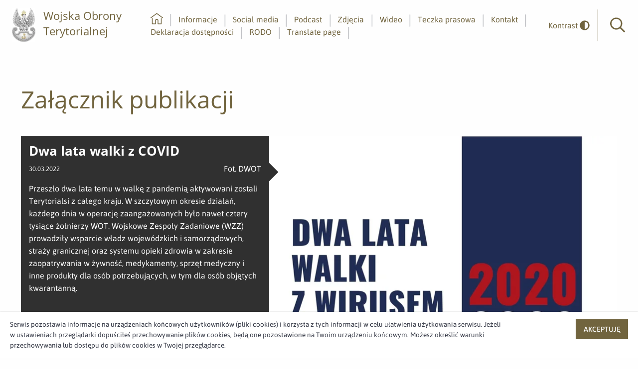

--- FILE ---
content_type: text/html;charset=UTF-8
request_url: https://media.terytorialsi.wp.mil.pl/informacje/zalacznik/2159234
body_size: 3138
content:
<!doctype html>

<html class="no-js" lang="pl">

<head>
    <!-- m-239 -->
    <meta charset="utf-8" />
    <meta http-equiv="x-dns-prefetch-control" content="on" />
    <link rel="dns-prefetch" href="//d2xhqqdaxyaju6.cloudfront.net" />
    <meta name="viewport" content="width=device-width, initial-scale=1.0" />
    <link rel="stylesheet" href="https://cdn-netpr.pl/theme/239/78/css/styles.css " />
    <link rel="preload" href="/__system/resource/239/78/fonts/Asap-Regular.woff2" as="font" crossorigin="anonymous" />
    <link rel="preload" href="/__system/resource/239/78/fonts/OpenSans-Regular.woff2" as="font" crossorigin="anonymous" />
    <style> @font-face { font-family: 'Asap'; font-display: swap; src: url('/__system/resource/239/78/fonts/Asap-Regular.woff2') format('woff2'), url('/__system/resource/239/78/fonts/Asap-Regular.woff') format('woff'); font-weight: 400; font-style:normal; } @font-face { font-family: 'Asap'; font-display: swap; src: url('/__system/resource/239/78/fonts/Asap-SemiBold.woff2') format('woff2'), url('/__system/resource/239/78/fonts/Asap-SemiBold.woff') format('woff'); font-weight: 500; font-style:normal; } @font-face { font-family: 'Asap'; font-display: swap; src: url('/__system/resource/239/78/fonts/Asap-Bold.woff2') format('woff2'), url('/__system/resource/239/78/fonts/Asap-Bold.woff') format('woff'); font-weight: 700; font-style:normal; } @font-face { font-family: 'Asap'; font-display: swap; src: url('/__system/resource/239/78/fonts/Asap-Medium.woff2') format('woff2'), url('/__system/resource/239/78/fonts/Asap-Medium.woff') format('woff'); font-weight: 500; font-style:normal; } @font-face { font-family: 'Open Sans'; font-display: swap; src: url('/__system/resource/239/78/fonts/OpenSans-Bold.woff2') format('woff2'), url('/__system/resource/239/78/fonts/OpenSans-Bold.woff') format('woff'); font-weight: 700; font-style:normal; } @font-face { font-family: 'Open Sans'; font-display: swap; src: url('/__system/resource/239/78/fonts/OpenSans-Light.woff2') format('woff2'), url('/__system/resource/239/78/fonts/OpenSans-Light.woff') format('woff'); font-weight: 300; font-style:normal; } @font-face { font-family: 'Open Sans'; font-display: swap; src: url('/__system/resource/239/78/fonts/OpenSans-Regular.woff2') format('woff2'), url('/__system/resource/239/78/fonts/OpenSans-Regular.woff') format('woff'); font-weight: 400; font-style:normal; } </style>
    <link rel="shortcut icon" href="/__system/resource/239/78/static/favicon.ico"/>
    <meta http-equiv="X-UA-Compatible" content="IE=edge" />
    <title>Załącznik publikacji | Dwa lata walki z COVID | Biuro prasowe Dowództwa Wojsk Obrony Terytorialnej</title>
    <meta name="description" content="Szczegóły pliku Przeszło dwa lata temu w walkę z pandemią aktywowani zostali Terytorialsi z całego kraju. W szczytowym okresie działań, każdego dnia w operację zaangażowanych było nawet cztery tysiące żołnierzy WOT. Wojskowe Zespoły Zadaniowe (WZZ) prowadziły wsparcie władz wojewódzkich i samorządowych, straży granicznej oraz systemu opieki zdrowia w zakresie zaopatrywania w żywność, medykamenty, sprzęt medyczny i inne produkty dla osób potrzebujących, w tym dla osób objętych kwarantanną. ">
    <!--yqmkS-->
    <meta property="og:type" content="website" />
    <meta property="og:title" content="Dwa lata walki z COVID">
    
    
    <meta property="og:description" content="Przeszło dwa lata temu w walkę z pandemią aktywowani zostali Terytorialsi z całego kraju. W szczytowym okresie działań, każdego dnia w operację zaangażowanych było nawet cztery tysiące żołnierzy WOT. Wojskowe Zespoły Zadaniowe (WZZ) prowadziły wsparcie władz wojewódzkich i samorządowych, straży granicznej oraz systemu opieki zdrowia w zakresie zaopatrywania w żywność, medykamenty, sprzęt medyczny i inne produkty dla osób potrzebujących, w tym dla osób objętych kwarantanną. " />
    
    
    <meta property="og:url" content="https://media.terytorialsi.wp.mil.pl/informacje/zalacznik/2159234" />
      <meta property="og:image" content="https://cdn-netpr.pl/file/attachment-s/2159234/a1/s-1200-630.jpg"/>
      
    <meta name="twitter:card" content="summary_large_image">
    <meta name="twitter:title" content="Dwa lata walki z COVID">
    <meta name="twitter:description" content="Przeszło dwa lata temu w walkę z pandemią aktywowani zostali Terytorialsi z całego kraju. W szczytowym okresie działań, każdego dnia w operację zaangażowanych było nawet cztery tysiące żołnierzy WOT. Wojskowe Zespoły Zadaniowe (WZZ) prowadziły wsparcie władz wojewódzkich i samorządowych, straży granicznej oraz systemu opieki zdrowia w zakresie zaopatrywania w żywność, medykamenty, sprzęt medyczny i inne produkty dla osób potrzebujących, w tym dla osób objętych kwarantanną. ">
      <meta name="twitter:image" content="https://cdn-netpr.pl/file/attachment-s/2159234/a1/s-1200-630.jpg">
</head>

<body class="507">
    <div style="display: none;">
        <svg xmlns="http://www.w3.org/2000/svg">
            <symbol id="image-arrow-prev" viewBox="0 0 30.107 50">
                <path d="M1.52 23.71c-.7.71-.7 1.87 0 2.58l21.64 22.45c.7.7 1.81.7 2.5 0l2.93-3c.69-.72.69-1.87 0-2.59L11.12 25 28.58 6.85c.7-.72.7-1.87 0-2.58l-2.91-3a1.73 1.73 0 00-2.51 0"/>
            </symbol>
            <symbol id="image-arrow-next" viewBox="0 0 30.107 50">
                <path d="M28.58 26.29c.7-.71.7-1.87 0-2.58L6.95 1.26a1.74 1.74 0 00-2.51 0l-2.92 3c-.69.72-.69 1.88 0 2.59L19 25 1.52 43.15c-.69.72-.69 1.87 0 2.58l2.92 3c.7.72 1.81.72 2.5 0"/>
            </symbol>
        </svg>
    </div>
    <header class="header"><a href="#main" class="skip-link">Przejdź do głównej treści</a>
<a href="#main-nav" class="skip-link">Idź do głównego menu</a>
<a href="#search-input" class="skip-link">Idź do wyszukiwarki</a>

<div class="top header-js">
    <div class="top__left">
        <div class="top__logo">
            <a href="https://media.terytorialsi.wp.mil.pl/" class="top__logo__link">
                <picture>
                        <source srcset="https://cdn-netpr.pl/file/logo-s/3570/4e/s-x-100." media="(min-width:1024px)">

                        <img src="https://cdn-netpr.pl/file/logo-s/3570/4e/s-x-80." alt="Logo WOT">
                </picture>

                    <h2 class="top__logo__text">Wojska Obrony Terytorialnej</h2>
            </a>
        </div>
    </div>
    <div class="top__right hide-for-print">
        <nav class="top__menu">
            <ul class="top__menu__list" id="main-nav" tabindex=-1>
                    <li class="menu-item-js">
                        <a href="/">
                            <svg role="img" class="svg-icon primary-color margin-bottom-minus-5">
                                <title>home</title>
                                <use href="/__system/resource/239/78/img/svg-sprite.svg#image-home"></use>
                            </svg>                            
                            <p class="aria">Strona główna</p>
                        </a>
                    </li>

                        <li class="menu-item-js ">
                                <a  href="/informacje">Informacje</a>
                        </li>
                        <li class="menu-item-js ">
                                <a  href="/social-media">Social media</a>
                        </li>
                        <li class="menu-item-js ">
                                <a  href="/podcasty">Podcast</a>
                        </li>
                        <li class="menu-item-js ">
                                <a  href="/multimedia">Zdjęcia</a>
                        </li>
                        <li class="menu-item-js ">
                                <a  href="/wideo">Wideo</a>
                        </li>
                        <li class="menu-item-js ">
                                <a  href="/teczka-prasowa">Teczka prasowa</a>
                        </li>
                        <li class="menu-item-js ">
                                <a  href="/kontakt">Kontakt</a>
                        </li>
                        <li class="menu-item-js ">
                                <a  href="/deklaracja-dostepnosci">Deklaracja dostępności</a>
                        </li>
                        <li class="menu-item-js ">
                                <a  href="/rodo">RODO</a>
                        </li>
                        <li class="menu-item-js ">
                                <a  href="https://media-terytorialsi-wp-mil-pl.translate.goog/?_x_tr_sl=auto&amp;_x_tr_tl=gb&amp;_x_tr_hl=pl">Translate page</a>
                        </li>
            </ul>
        </nav>
        <button class="toggleContrast-js" >
            <span>Kontrast</span>
            <svg role="img"  aria-hidden="true"  aria-label=""
class="svg-icon">
    <use href="/__system/resource/239/78/img/svg-sprite.svg#image-adjust-solid">
    </use>
</svg>
        </button>
        <form class="top__search searchContainer-js" action="/szukaj">
            <a tabindex="0" role="button" class="top__search__button searchButton-js openSearching" aria-label="Otwórz wyszukiwarkę">
                <svg xmlns="http://www.w3.org/2000/svg" class="primary-color">
                    <use href="/__system/resource/239/78/img/svg-sprite.svg#image-search-icon"></use>
                </svg>                
                <p class="aria">Wyszukiwarka</p>
            </a>
            <div class="top__search__input searchInput-js">
                <input tabindex="-1" id="search-input" type="search" name="q" placeholder="Wpisz szukaną frazę">
            </div>
        </form>
        <div class="top__mobile-button mobileMenuIcon-js hide-for-xlarge">
            <span></span>
            <span></span>
            <span></span>
            <span></span>
        </div>
    </div>
</div>

</header><main class="main" id="main" tabindex="-1"><section class="contrast-background"><div class="grid-container">
    <div class="space">    <div class="big"></div>
</div><div class="heading large-down-margin-x-15"> 
    <h1  style=color:#71643E>Załącznik publikacji</h1>
</div><div class="space">        <div class="medium"></div>
</div><div>    <div class="grid-x">
        <div class="small-12 large-5 cell video-player__content">
            <div class="video-player__text ellipsis">
                <h3 class="video-player__title">
                    Dwa lata walki z COVID
                </h3>
                <div class="video-player__time">
                    30.03.2022
                    <div class="video-player__licence-owner">
                            Fot. DWOT
                    </div>
                </div>
                    <p class="video-player__description">Przeszło dwa lata temu w walkę z pandemią aktywowani zostali Terytorialsi z całego kraju. W szczytowym okresie działań, każdego dnia w operację zaangażowanych było nawet cztery tysiące żołnierzy WOT. Wojskowe Zespoły Zadaniowe (WZZ) prowadziły wsparcie władz wojewódzkich i samorządowych, straży granicznej oraz systemu opieki zdrowia w zakresie zaopatrywania w żywność, medykamenty, sprzęt medyczny i inne produkty dla osób potrzebujących, w tym dla osób objętych kwarantanną. </p>
            </div>

            <div>
                    <a href="https://cdn-netpr.pl/file/attachment/2159234/a1/dwa_lata_walki_z_covid.jpeg" class="button">pobierz</a>
            </div>
        </div>
        <div class="small-12 large-7 cell vPlayer-js video-player__video  file-preview">
                <picture>
                    <source srcset="https://cdn-netpr.pl/file/attachment-s/2159234/a1/s-700-x." media="(min-width: 1024px)">
                    <img src="https://cdn-netpr.pl/file/attachment-s/2159234/a1/s-640-x." alt="Dwa lata walki z COVID">
                </picture>
        </div>
    </div>
</div><div class="space">    <div class="big"></div>
</div>
</div></section></main><footer class="footer"><div class="footer__top large-down-margin-x-15">
    <div class="grid-container">
        <div class="grid-x grid-padding-x align-middle">
            <div class="footer__menu cell small-12 medium-8">
                <div class="grid-x grid-margin-x">
                            <div class="cell small-6 medium-4 large-3">
                                <p>
                                    <strong>Sekretariat Dowódcy Wojsk Obrony Terytorialnej</strong>
                                    <br>
                                        <a href="mailto:dwot.sekretariat@mon.gov.pl">dwot.sekretariat@mon.gov.pl</a>
                                        <br>
                                        <a href="tel:261883901">261 - 883 - 901</a>
                                        <br>
                                </p>
                            </div>
                            <div class="cell small-6 medium-4 large-3">
                                
                            </div>
                            <div class="cell small-6 medium-4 large-3">
                                    <p>
                                        <strong>Adres</strong><br>
                                        ul. Juzistek 2
                                        <br>
                                        05-131 Zegrze    
                                    </p>
                            </div>
                </div>
            </div>
            <div class="footer__social cell small-12 medium-4">
                    <a href="https://twitter.com/terytorialsi" class="bg-twitter square-icon" target="_blank" rel="noopener noreferrer">
                        <svg role="img" class="svg-icon small">
                            <title>twitter</title>
                            <use href="/__system/resource/239/78/img/svg-sprite.svg#image-twitter"></use>
                        </svg>
                        <p class="aria">Profil użytkownika w serwisie <span lang="en">twitter</span></p>
                    </a>
                    <a href="https://www.facebook.com/Terytorialsi/" class="bg-facebook square-icon" target="_blank" rel="noopener noreferrer">
                        <svg role="img" class="svg-icon small">
                            <title>Facebook</title>
                            <use href="/__system/resource/239/78/img/svg-sprite.svg#image-facebook-f"></use>
                        </svg>                        
                        <p class="aria">Profil użytkownika w serwisie <span lang="en">facebook</span></p>
                    </a>
                    <a href="https://www.youtube.com/channel/UCg9-1duY5udCey7OyL3gWsQ" class="bg-youtube square-icon" target="_blank" rel="noopener noreferrer">
                        <svg role="img" class="svg-icon small">
                            <title>Youtube</title>
                            <use href="/__system/resource/239/78/img/svg-sprite.svg#image-youtube"></use>
                        </svg>
                        <p class="aria">Profil użytkownika w serwisie <span lang="en">youtube</span></p>
                    </a>
                    <a href="https://www.linkedin.com/company/wojska-obrony-terytorialnej/" class="bg-linkedIn square-icon" target="_blank" rel="noopener noreferrer">
                        <svg role="img" class="svg-icon small">
                            <title>Linkedin</title>
                            <use href="/__system/resource/239/78/img/svg-sprite.svg#image-linkedin-in"></use>
                        </svg>
                        <p class="aria">Profil użytkownika w serwisie <span lang="en">linkedin</span></p>
                    </a>
                    <a href="https://www.instagram.com/wojska_obrony_terytorialnej/?hl=pl" class="bg-instagram square-icon" target="_blank" rel="noopener noreferrer">
                        <svg role="img" class="svg-icon small">
                            <title>Instagram</title>
                            <use href="/__system/resource/239/78/img/svg-sprite.svg#image-instagram"></use>
                        </svg>
                    </a>
            </div>
        </div>
    </div>
</div>
<div class="footer__bottom">
    <div class="grid-container">
        <div class="grid-x grid-padding-x">
            <div class="footer__menu cell small-12 medium-8">
            </div>
            <div class="footer__powered-by cell small-12 medium-4">
                powered by <a href="https://netpr.pl/">netpr.pl</a>
            </div>
        </div>
    </div>
</div></footer>
    <script src="/__system/resource/239/78/js/vendor.js"></script>
    <script src="/__system/resource/239/78/js/scripts.js"></script>
</body>
</html>

--- FILE ---
content_type: text/css
request_url: https://cdn-netpr.pl/theme/239/78/css/styles.css
body_size: 22964
content:
@charset "UTF-8";.grid-container{padding-right:.625rem;padding-left:.625rem;max-width:75rem;margin-left:auto;margin-right:auto}@media print,screen and (min-width:40em){.grid-container{padding-right:.125rem;padding-left:.125rem}}.grid-container.fluid{padding-right:.625rem;padding-left:.625rem;max-width:100%;margin-left:auto;margin-right:auto}@media print,screen and (min-width:40em){.grid-container.fluid{padding-right:.125rem;padding-left:.125rem}}.grid-container.full{padding-right:0;padding-left:0;max-width:100%;margin-left:auto;margin-right:auto}.grid-x{display:flex;flex-flow:row wrap}.cell{flex:0 0 auto;min-height:0;min-width:0;width:100%}.cell.auto{flex:1 1 0}.cell.shrink{flex:0 0 auto}.grid-x>.auto{width:auto}.grid-x>.shrink{width:auto}.grid-x>.small-1,.grid-x>.small-10,.grid-x>.small-11,.grid-x>.small-12,.grid-x>.small-2,.grid-x>.small-3,.grid-x>.small-4,.grid-x>.small-5,.grid-x>.small-6,.grid-x>.small-7,.grid-x>.small-8,.grid-x>.small-9,.grid-x>.small-full,.grid-x>.small-shrink{flex-basis:auto}@media print,screen and (min-width:40em){.grid-x>.medium-1,.grid-x>.medium-10,.grid-x>.medium-11,.grid-x>.medium-12,.grid-x>.medium-2,.grid-x>.medium-3,.grid-x>.medium-4,.grid-x>.medium-5,.grid-x>.medium-6,.grid-x>.medium-7,.grid-x>.medium-8,.grid-x>.medium-9,.grid-x>.medium-full,.grid-x>.medium-shrink{flex-basis:auto}}@media print,screen and (min-width:64em){.grid-x>.large-1,.grid-x>.large-10,.grid-x>.large-11,.grid-x>.large-12,.grid-x>.large-2,.grid-x>.large-3,.grid-x>.large-4,.grid-x>.large-5,.grid-x>.large-6,.grid-x>.large-7,.grid-x>.large-8,.grid-x>.large-9,.grid-x>.large-full,.grid-x>.large-shrink,.grid-x>.tile.tile--lay-little:nth-child(7n+1){flex-basis:auto}}@media screen and (min-width:75em){.grid-x>.xlarge-1,.grid-x>.xlarge-10,.grid-x>.xlarge-11,.grid-x>.xlarge-12,.grid-x>.xlarge-2,.grid-x>.xlarge-3,.grid-x>.xlarge-4,.grid-x>.xlarge-5,.grid-x>.xlarge-6,.grid-x>.xlarge-7,.grid-x>.xlarge-8,.grid-x>.xlarge-9,.grid-x>.xlarge-full,.grid-x>.xlarge-shrink{flex-basis:auto}}.grid-x>.small-1,.grid-x>.small-10,.grid-x>.small-11,.grid-x>.small-12,.grid-x>.small-2,.grid-x>.small-3,.grid-x>.small-4,.grid-x>.small-5,.grid-x>.small-6,.grid-x>.small-7,.grid-x>.small-8,.grid-x>.small-9{flex:0 0 auto}.grid-x>.small-1{width:8.3333333333%}.grid-x>.small-2{width:16.6666666667%}.grid-x>.small-3{width:25%}.grid-x>.small-4{width:33.3333333333%}.grid-x>.small-5{width:41.6666666667%}.grid-x>.small-6{width:50%}.grid-x>.small-7{width:58.3333333333%}.grid-x>.small-8{width:66.6666666667%}.grid-x>.small-9{width:75%}.grid-x>.small-10{width:83.3333333333%}.grid-x>.small-11{width:91.6666666667%}.grid-x>.small-12{width:100%}@media print,screen and (min-width:40em){.grid-x>.medium-auto{flex:1 1 0;width:auto}.grid-x>.medium-1,.grid-x>.medium-10,.grid-x>.medium-11,.grid-x>.medium-12,.grid-x>.medium-2,.grid-x>.medium-3,.grid-x>.medium-4,.grid-x>.medium-5,.grid-x>.medium-6,.grid-x>.medium-7,.grid-x>.medium-8,.grid-x>.medium-9,.grid-x>.medium-shrink{flex:0 0 auto}.grid-x>.medium-shrink{width:auto}.grid-x>.medium-1{width:8.3333333333%}.grid-x>.medium-2{width:16.6666666667%}.grid-x>.medium-3{width:25%}.grid-x>.medium-4{width:33.3333333333%}.grid-x>.medium-5{width:41.6666666667%}.grid-x>.medium-6{width:50%}.grid-x>.medium-7{width:58.3333333333%}.grid-x>.medium-8{width:66.6666666667%}.grid-x>.medium-9{width:75%}.grid-x>.medium-10{width:83.3333333333%}.grid-x>.medium-11{width:91.6666666667%}.grid-x>.medium-12{width:100%}}@media print,screen and (min-width:64em){.grid-x>.large-auto{flex:1 1 0;width:auto}.grid-x>.large-1,.grid-x>.large-10,.grid-x>.large-11,.grid-x>.large-12,.grid-x>.large-2,.grid-x>.large-3,.grid-x>.large-4,.grid-x>.large-5,.grid-x>.large-6,.grid-x>.large-7,.grid-x>.large-8,.grid-x>.large-9,.grid-x>.large-shrink,.grid-x>.tile.tile--lay-little:nth-child(7n+1){flex:0 0 auto}.grid-x>.large-shrink{width:auto}.grid-x>.large-1{width:8.3333333333%}.grid-x>.large-2{width:16.6666666667%}.grid-x>.large-3{width:25%}.grid-x>.large-4{width:33.3333333333%}.grid-x>.large-5{width:41.6666666667%}.grid-x>.large-6,.grid-x>.tile.tile--lay-little:nth-child(7n+1){width:50%}.grid-x>.large-7{width:58.3333333333%}.grid-x>.large-8{width:66.6666666667%}.grid-x>.large-9{width:75%}.grid-x>.large-10{width:83.3333333333%}.grid-x>.large-11{width:91.6666666667%}.grid-x>.large-12{width:100%}}@media screen and (min-width:75em){.grid-x>.xlarge-auto{flex:1 1 0;width:auto}.grid-x>.xlarge-1,.grid-x>.xlarge-10,.grid-x>.xlarge-11,.grid-x>.xlarge-12,.grid-x>.xlarge-2,.grid-x>.xlarge-3,.grid-x>.xlarge-4,.grid-x>.xlarge-5,.grid-x>.xlarge-6,.grid-x>.xlarge-7,.grid-x>.xlarge-8,.grid-x>.xlarge-9,.grid-x>.xlarge-shrink{flex:0 0 auto}.grid-x>.xlarge-shrink{width:auto}.grid-x>.xlarge-1{width:8.3333333333%}.grid-x>.xlarge-2{width:16.6666666667%}.grid-x>.xlarge-3{width:25%}.grid-x>.xlarge-4{width:33.3333333333%}.grid-x>.xlarge-5{width:41.6666666667%}.grid-x>.xlarge-6{width:50%}.grid-x>.xlarge-7{width:58.3333333333%}.grid-x>.xlarge-8{width:66.6666666667%}.grid-x>.xlarge-9{width:75%}.grid-x>.xlarge-10{width:83.3333333333%}.grid-x>.xlarge-11{width:91.6666666667%}.grid-x>.xlarge-12{width:100%}}.grid-margin-x:not(.grid-x)>.cell{width:auto}.grid-margin-y:not(.grid-y):not(.tile)>.cell{height:auto}.grid-margin-x{margin-left:-.625rem;margin-right:-.625rem}@media print,screen and (min-width:40em){.grid-margin-x{margin-left:-.125rem;margin-right:-.125rem}}.grid-margin-x>.cell{width:calc(100% - 1.25rem);margin-left:.625rem;margin-right:.625rem}@media print,screen and (min-width:40em){.grid-margin-x>.cell{width:calc(100% - .25rem);margin-left:.125rem;margin-right:.125rem}}.grid-margin-x>.auto{width:auto}.grid-margin-x>.shrink{width:auto}.grid-margin-x>.small-1{width:calc(8.3333333333% - 1.25rem)}.grid-margin-x>.small-2{width:calc(16.6666666667% - 1.25rem)}.grid-margin-x>.small-3{width:calc(25% - 1.25rem)}.grid-margin-x>.small-4{width:calc(33.3333333333% - 1.25rem)}.grid-margin-x>.small-5{width:calc(41.6666666667% - 1.25rem)}.grid-margin-x>.small-6{width:calc(50% - 1.25rem)}.grid-margin-x>.small-7{width:calc(58.3333333333% - 1.25rem)}.grid-margin-x>.small-8{width:calc(66.6666666667% - 1.25rem)}.grid-margin-x>.small-9{width:calc(75% - 1.25rem)}.grid-margin-x>.small-10{width:calc(83.3333333333% - 1.25rem)}.grid-margin-x>.small-11{width:calc(91.6666666667% - 1.25rem)}.grid-margin-x>.small-12{width:calc(100% - 1.25rem)}@media print,screen and (min-width:40em){.grid-margin-x>.auto{width:auto}.grid-margin-x>.shrink{width:auto}.grid-margin-x>.small-1{width:calc(8.3333333333% - .25rem)}.grid-margin-x>.small-2{width:calc(16.6666666667% - .25rem)}.grid-margin-x>.small-3{width:calc(25% - .25rem)}.grid-margin-x>.small-4{width:calc(33.3333333333% - .25rem)}.grid-margin-x>.small-5{width:calc(41.6666666667% - .25rem)}.grid-margin-x>.small-6{width:calc(50% - .25rem)}.grid-margin-x>.small-7{width:calc(58.3333333333% - .25rem)}.grid-margin-x>.small-8{width:calc(66.6666666667% - .25rem)}.grid-margin-x>.small-9{width:calc(75% - .25rem)}.grid-margin-x>.small-10{width:calc(83.3333333333% - .25rem)}.grid-margin-x>.small-11{width:calc(91.6666666667% - .25rem)}.grid-margin-x>.small-12{width:calc(100% - .25rem)}.grid-margin-x>.medium-auto{width:auto}.grid-margin-x>.medium-shrink{width:auto}.grid-margin-x>.medium-1{width:calc(8.3333333333% - .25rem)}.grid-margin-x>.medium-2{width:calc(16.6666666667% - .25rem)}.grid-margin-x>.medium-3{width:calc(25% - .25rem)}.grid-margin-x>.medium-4{width:calc(33.3333333333% - .25rem)}.grid-margin-x>.medium-5{width:calc(41.6666666667% - .25rem)}.grid-margin-x>.medium-6{width:calc(50% - .25rem)}.grid-margin-x>.medium-7{width:calc(58.3333333333% - .25rem)}.grid-margin-x>.medium-8{width:calc(66.6666666667% - .25rem)}.grid-margin-x>.medium-9{width:calc(75% - .25rem)}.grid-margin-x>.medium-10{width:calc(83.3333333333% - .25rem)}.grid-margin-x>.medium-11{width:calc(91.6666666667% - .25rem)}.grid-margin-x>.medium-12{width:calc(100% - .25rem)}}@media print,screen and (min-width:64em){.grid-margin-x>.large-auto{width:auto}.grid-margin-x>.large-shrink{width:auto}.grid-margin-x>.large-1{width:calc(8.3333333333% - .25rem)}.grid-margin-x>.large-2{width:calc(16.6666666667% - .25rem)}.grid-margin-x>.large-3{width:calc(25% - .25rem)}.grid-margin-x>.large-4{width:calc(33.3333333333% - .25rem)}.grid-margin-x>.large-5{width:calc(41.6666666667% - .25rem)}.grid-margin-x>.large-6,.grid-margin-x>.tile.tile--lay-little:nth-child(7n+1){width:calc(50% - .25rem)}.grid-margin-x>.large-7{width:calc(58.3333333333% - .25rem)}.grid-margin-x>.large-8{width:calc(66.6666666667% - .25rem)}.grid-margin-x>.large-9{width:calc(75% - .25rem)}.grid-margin-x>.large-10{width:calc(83.3333333333% - .25rem)}.grid-margin-x>.large-11{width:calc(91.6666666667% - .25rem)}.grid-margin-x>.large-12{width:calc(100% - .25rem)}}@media screen and (min-width:75em){.grid-margin-x>.xlarge-auto{width:auto}.grid-margin-x>.xlarge-shrink{width:auto}.grid-margin-x>.xlarge-1{width:calc(8.3333333333% - .25rem)}.grid-margin-x>.xlarge-2{width:calc(16.6666666667% - .25rem)}.grid-margin-x>.xlarge-3{width:calc(25% - .25rem)}.grid-margin-x>.xlarge-4{width:calc(33.3333333333% - .25rem)}.grid-margin-x>.xlarge-5{width:calc(41.6666666667% - .25rem)}.grid-margin-x>.xlarge-6{width:calc(50% - .25rem)}.grid-margin-x>.xlarge-7{width:calc(58.3333333333% - .25rem)}.grid-margin-x>.xlarge-8{width:calc(66.6666666667% - .25rem)}.grid-margin-x>.xlarge-9{width:calc(75% - .25rem)}.grid-margin-x>.xlarge-10{width:calc(83.3333333333% - .25rem)}.grid-margin-x>.xlarge-11{width:calc(91.6666666667% - .25rem)}.grid-margin-x>.xlarge-12{width:calc(100% - .25rem)}}.grid-padding-x .grid-padding-x{margin-right:-.625rem;margin-left:-.625rem}@media print,screen and (min-width:40em){.grid-padding-x .grid-padding-x{margin-right:-.125rem;margin-left:-.125rem}}.grid-container:not(.full)>.grid-padding-x{margin-right:-.625rem;margin-left:-.625rem}@media print,screen and (min-width:40em){.grid-container:not(.full)>.grid-padding-x{margin-right:-.125rem;margin-left:-.125rem}}.grid-padding-x>.cell{padding-right:.625rem;padding-left:.625rem}@media print,screen and (min-width:40em){.grid-padding-x>.cell{padding-right:.125rem;padding-left:.125rem}}.small-up-1>.cell{width:100%}.small-up-2>.cell{width:50%}.small-up-3>.cell{width:33.3333333333%}.small-up-4>.cell{width:25%}.small-up-5>.cell{width:20%}.small-up-6>.cell{width:16.6666666667%}.small-up-7>.cell{width:14.2857142857%}.small-up-8>.cell{width:12.5%}@media print,screen and (min-width:40em){.medium-up-1>.cell{width:100%}.medium-up-2>.cell{width:50%}.medium-up-3>.cell{width:33.3333333333%}.medium-up-4>.cell{width:25%}.medium-up-5>.cell{width:20%}.medium-up-6>.cell{width:16.6666666667%}.medium-up-7>.cell{width:14.2857142857%}.medium-up-8>.cell{width:12.5%}}@media print,screen and (min-width:64em){.large-up-1>.cell{width:100%}.large-up-2>.cell{width:50%}.large-up-3>.cell{width:33.3333333333%}.large-up-4>.cell{width:25%}.large-up-5>.cell{width:20%}.large-up-6>.cell{width:16.6666666667%}.large-up-7>.cell{width:14.2857142857%}.large-up-8>.cell{width:12.5%}}@media screen and (min-width:75em){.xlarge-up-1>.cell{width:100%}.xlarge-up-2>.cell{width:50%}.xlarge-up-3>.cell{width:33.3333333333%}.xlarge-up-4>.cell{width:25%}.xlarge-up-5>.cell{width:20%}.xlarge-up-6>.cell{width:16.6666666667%}.xlarge-up-7>.cell{width:14.2857142857%}.xlarge-up-8>.cell{width:12.5%}}.grid-margin-x.small-up-1>.cell{width:calc(100% - 1.25rem)}.grid-margin-x.small-up-2>.cell{width:calc(50% - 1.25rem)}.grid-margin-x.small-up-3>.cell{width:calc(33.3333333333% - 1.25rem)}.grid-margin-x.small-up-4>.cell{width:calc(25% - 1.25rem)}.grid-margin-x.small-up-5>.cell{width:calc(20% - 1.25rem)}.grid-margin-x.small-up-6>.cell{width:calc(16.6666666667% - 1.25rem)}.grid-margin-x.small-up-7>.cell{width:calc(14.2857142857% - 1.25rem)}.grid-margin-x.small-up-8>.cell{width:calc(12.5% - 1.25rem)}@media print,screen and (min-width:40em){.grid-margin-x.small-up-1>.cell{width:calc(100% - .25rem)}.grid-margin-x.small-up-2>.cell{width:calc(50% - .25rem)}.grid-margin-x.small-up-3>.cell{width:calc(33.3333333333% - .25rem)}.grid-margin-x.small-up-4>.cell{width:calc(25% - .25rem)}.grid-margin-x.small-up-5>.cell{width:calc(20% - .25rem)}.grid-margin-x.small-up-6>.cell{width:calc(16.6666666667% - .25rem)}.grid-margin-x.small-up-7>.cell{width:calc(14.2857142857% - .25rem)}.grid-margin-x.small-up-8>.cell{width:calc(12.5% - .25rem)}.grid-margin-x.medium-up-1>.cell{width:calc(100% - .25rem)}.grid-margin-x.medium-up-2>.cell{width:calc(50% - .25rem)}.grid-margin-x.medium-up-3>.cell{width:calc(33.3333333333% - .25rem)}.grid-margin-x.medium-up-4>.cell{width:calc(25% - .25rem)}.grid-margin-x.medium-up-5>.cell{width:calc(20% - .25rem)}.grid-margin-x.medium-up-6>.cell{width:calc(16.6666666667% - .25rem)}.grid-margin-x.medium-up-7>.cell{width:calc(14.2857142857% - .25rem)}.grid-margin-x.medium-up-8>.cell{width:calc(12.5% - .25rem)}}@media print,screen and (min-width:64em){.grid-margin-x.large-up-1>.cell{width:calc(100% - .25rem)}.grid-margin-x.large-up-2>.cell{width:calc(50% - .25rem)}.grid-margin-x.large-up-3>.cell{width:calc(33.3333333333% - .25rem)}.grid-margin-x.large-up-4>.cell{width:calc(25% - .25rem)}.grid-margin-x.large-up-5>.cell{width:calc(20% - .25rem)}.grid-margin-x.large-up-6>.cell{width:calc(16.6666666667% - .25rem)}.grid-margin-x.large-up-7>.cell{width:calc(14.2857142857% - .25rem)}.grid-margin-x.large-up-8>.cell{width:calc(12.5% - .25rem)}}@media screen and (min-width:75em){.grid-margin-x.xlarge-up-1>.cell{width:calc(100% - .25rem)}.grid-margin-x.xlarge-up-2>.cell{width:calc(50% - .25rem)}.grid-margin-x.xlarge-up-3>.cell{width:calc(33.3333333333% - .25rem)}.grid-margin-x.xlarge-up-4>.cell{width:calc(25% - .25rem)}.grid-margin-x.xlarge-up-5>.cell{width:calc(20% - .25rem)}.grid-margin-x.xlarge-up-6>.cell{width:calc(16.6666666667% - .25rem)}.grid-margin-x.xlarge-up-7>.cell{width:calc(14.2857142857% - .25rem)}.grid-margin-x.xlarge-up-8>.cell{width:calc(12.5% - .25rem)}}.small-margin-collapse{margin-right:0;margin-left:0}.small-margin-collapse>.cell{margin-right:0;margin-left:0}.small-margin-collapse>.small-1{width:8.3333333333%}.small-margin-collapse>.small-2{width:16.6666666667%}.small-margin-collapse>.small-3{width:25%}.small-margin-collapse>.small-4{width:33.3333333333%}.small-margin-collapse>.small-5{width:41.6666666667%}.small-margin-collapse>.small-6{width:50%}.small-margin-collapse>.small-7{width:58.3333333333%}.small-margin-collapse>.small-8{width:66.6666666667%}.small-margin-collapse>.small-9{width:75%}.small-margin-collapse>.small-10{width:83.3333333333%}.small-margin-collapse>.small-11{width:91.6666666667%}.small-margin-collapse>.small-12{width:100%}@media print,screen and (min-width:40em){.small-margin-collapse>.medium-1{width:8.3333333333%}.small-margin-collapse>.medium-2{width:16.6666666667%}.small-margin-collapse>.medium-3{width:25%}.small-margin-collapse>.medium-4{width:33.3333333333%}.small-margin-collapse>.medium-5{width:41.6666666667%}.small-margin-collapse>.medium-6{width:50%}.small-margin-collapse>.medium-7{width:58.3333333333%}.small-margin-collapse>.medium-8{width:66.6666666667%}.small-margin-collapse>.medium-9{width:75%}.small-margin-collapse>.medium-10{width:83.3333333333%}.small-margin-collapse>.medium-11{width:91.6666666667%}.small-margin-collapse>.medium-12{width:100%}}@media print,screen and (min-width:64em){.small-margin-collapse>.large-1{width:8.3333333333%}.small-margin-collapse>.large-2{width:16.6666666667%}.small-margin-collapse>.large-3{width:25%}.small-margin-collapse>.large-4{width:33.3333333333%}.small-margin-collapse>.large-5{width:41.6666666667%}.small-margin-collapse>.large-6,.small-margin-collapse>.tile.tile--lay-little:nth-child(7n+1){width:50%}.small-margin-collapse>.large-7{width:58.3333333333%}.small-margin-collapse>.large-8{width:66.6666666667%}.small-margin-collapse>.large-9{width:75%}.small-margin-collapse>.large-10{width:83.3333333333%}.small-margin-collapse>.large-11{width:91.6666666667%}.small-margin-collapse>.large-12{width:100%}}@media screen and (min-width:75em){.small-margin-collapse>.xlarge-1{width:8.3333333333%}.small-margin-collapse>.xlarge-2{width:16.6666666667%}.small-margin-collapse>.xlarge-3{width:25%}.small-margin-collapse>.xlarge-4{width:33.3333333333%}.small-margin-collapse>.xlarge-5{width:41.6666666667%}.small-margin-collapse>.xlarge-6{width:50%}.small-margin-collapse>.xlarge-7{width:58.3333333333%}.small-margin-collapse>.xlarge-8{width:66.6666666667%}.small-margin-collapse>.xlarge-9{width:75%}.small-margin-collapse>.xlarge-10{width:83.3333333333%}.small-margin-collapse>.xlarge-11{width:91.6666666667%}.small-margin-collapse>.xlarge-12{width:100%}}.small-padding-collapse{margin-right:0;margin-left:0}.small-padding-collapse>.cell{padding-right:0;padding-left:0}@media print,screen and (min-width:40em){.medium-margin-collapse{margin-right:0;margin-left:0}.medium-margin-collapse>.cell{margin-right:0;margin-left:0}}@media print,screen and (min-width:40em){.medium-margin-collapse>.small-1{width:8.3333333333%}.medium-margin-collapse>.small-2{width:16.6666666667%}.medium-margin-collapse>.small-3{width:25%}.medium-margin-collapse>.small-4{width:33.3333333333%}.medium-margin-collapse>.small-5{width:41.6666666667%}.medium-margin-collapse>.small-6{width:50%}.medium-margin-collapse>.small-7{width:58.3333333333%}.medium-margin-collapse>.small-8{width:66.6666666667%}.medium-margin-collapse>.small-9{width:75%}.medium-margin-collapse>.small-10{width:83.3333333333%}.medium-margin-collapse>.small-11{width:91.6666666667%}.medium-margin-collapse>.small-12{width:100%}}@media print,screen and (min-width:40em){.medium-margin-collapse>.medium-1{width:8.3333333333%}.medium-margin-collapse>.medium-2{width:16.6666666667%}.medium-margin-collapse>.medium-3{width:25%}.medium-margin-collapse>.medium-4{width:33.3333333333%}.medium-margin-collapse>.medium-5{width:41.6666666667%}.medium-margin-collapse>.medium-6{width:50%}.medium-margin-collapse>.medium-7{width:58.3333333333%}.medium-margin-collapse>.medium-8{width:66.6666666667%}.medium-margin-collapse>.medium-9{width:75%}.medium-margin-collapse>.medium-10{width:83.3333333333%}.medium-margin-collapse>.medium-11{width:91.6666666667%}.medium-margin-collapse>.medium-12{width:100%}}@media print,screen and (min-width:64em){.medium-margin-collapse>.large-1{width:8.3333333333%}.medium-margin-collapse>.large-2{width:16.6666666667%}.medium-margin-collapse>.large-3{width:25%}.medium-margin-collapse>.large-4{width:33.3333333333%}.medium-margin-collapse>.large-5{width:41.6666666667%}.medium-margin-collapse>.large-6,.medium-margin-collapse>.tile.tile--lay-little:nth-child(7n+1){width:50%}.medium-margin-collapse>.large-7{width:58.3333333333%}.medium-margin-collapse>.large-8{width:66.6666666667%}.medium-margin-collapse>.large-9{width:75%}.medium-margin-collapse>.large-10{width:83.3333333333%}.medium-margin-collapse>.large-11{width:91.6666666667%}.medium-margin-collapse>.large-12{width:100%}}@media screen and (min-width:75em){.medium-margin-collapse>.xlarge-1{width:8.3333333333%}.medium-margin-collapse>.xlarge-2{width:16.6666666667%}.medium-margin-collapse>.xlarge-3{width:25%}.medium-margin-collapse>.xlarge-4{width:33.3333333333%}.medium-margin-collapse>.xlarge-5{width:41.6666666667%}.medium-margin-collapse>.xlarge-6{width:50%}.medium-margin-collapse>.xlarge-7{width:58.3333333333%}.medium-margin-collapse>.xlarge-8{width:66.6666666667%}.medium-margin-collapse>.xlarge-9{width:75%}.medium-margin-collapse>.xlarge-10{width:83.3333333333%}.medium-margin-collapse>.xlarge-11{width:91.6666666667%}.medium-margin-collapse>.xlarge-12{width:100%}}@media print,screen and (min-width:40em){.medium-padding-collapse{margin-right:0;margin-left:0}.medium-padding-collapse>.cell{padding-right:0;padding-left:0}}@media print,screen and (min-width:64em){.large-margin-collapse{margin-right:0;margin-left:0}.large-margin-collapse>.cell{margin-right:0;margin-left:0}}@media print,screen and (min-width:64em){.large-margin-collapse>.small-1{width:8.3333333333%}.large-margin-collapse>.small-2{width:16.6666666667%}.large-margin-collapse>.small-3{width:25%}.large-margin-collapse>.small-4{width:33.3333333333%}.large-margin-collapse>.small-5{width:41.6666666667%}.large-margin-collapse>.small-6{width:50%}.large-margin-collapse>.small-7{width:58.3333333333%}.large-margin-collapse>.small-8{width:66.6666666667%}.large-margin-collapse>.small-9{width:75%}.large-margin-collapse>.small-10{width:83.3333333333%}.large-margin-collapse>.small-11{width:91.6666666667%}.large-margin-collapse>.small-12{width:100%}}@media print,screen and (min-width:64em){.large-margin-collapse>.medium-1{width:8.3333333333%}.large-margin-collapse>.medium-2{width:16.6666666667%}.large-margin-collapse>.medium-3{width:25%}.large-margin-collapse>.medium-4{width:33.3333333333%}.large-margin-collapse>.medium-5{width:41.6666666667%}.large-margin-collapse>.medium-6{width:50%}.large-margin-collapse>.medium-7{width:58.3333333333%}.large-margin-collapse>.medium-8{width:66.6666666667%}.large-margin-collapse>.medium-9{width:75%}.large-margin-collapse>.medium-10{width:83.3333333333%}.large-margin-collapse>.medium-11{width:91.6666666667%}.large-margin-collapse>.medium-12{width:100%}}@media print,screen and (min-width:64em){.large-margin-collapse>.large-1{width:8.3333333333%}.large-margin-collapse>.large-2{width:16.6666666667%}.large-margin-collapse>.large-3{width:25%}.large-margin-collapse>.large-4{width:33.3333333333%}.large-margin-collapse>.large-5{width:41.6666666667%}.large-margin-collapse>.large-6,.large-margin-collapse>.tile.tile--lay-little:nth-child(7n+1){width:50%}.large-margin-collapse>.large-7{width:58.3333333333%}.large-margin-collapse>.large-8{width:66.6666666667%}.large-margin-collapse>.large-9{width:75%}.large-margin-collapse>.large-10{width:83.3333333333%}.large-margin-collapse>.large-11{width:91.6666666667%}.large-margin-collapse>.large-12{width:100%}}@media screen and (min-width:75em){.large-margin-collapse>.xlarge-1{width:8.3333333333%}.large-margin-collapse>.xlarge-2{width:16.6666666667%}.large-margin-collapse>.xlarge-3{width:25%}.large-margin-collapse>.xlarge-4{width:33.3333333333%}.large-margin-collapse>.xlarge-5{width:41.6666666667%}.large-margin-collapse>.xlarge-6{width:50%}.large-margin-collapse>.xlarge-7{width:58.3333333333%}.large-margin-collapse>.xlarge-8{width:66.6666666667%}.large-margin-collapse>.xlarge-9{width:75%}.large-margin-collapse>.xlarge-10{width:83.3333333333%}.large-margin-collapse>.xlarge-11{width:91.6666666667%}.large-margin-collapse>.xlarge-12{width:100%}}@media print,screen and (min-width:64em){.large-padding-collapse{margin-right:0;margin-left:0}.large-padding-collapse>.cell{padding-right:0;padding-left:0}}@media screen and (min-width:75em){.xlarge-margin-collapse{margin-right:0;margin-left:0}.xlarge-margin-collapse>.cell{margin-right:0;margin-left:0}}@media screen and (min-width:75em){.xlarge-margin-collapse>.small-1{width:8.3333333333%}.xlarge-margin-collapse>.small-2{width:16.6666666667%}.xlarge-margin-collapse>.small-3{width:25%}.xlarge-margin-collapse>.small-4{width:33.3333333333%}.xlarge-margin-collapse>.small-5{width:41.6666666667%}.xlarge-margin-collapse>.small-6{width:50%}.xlarge-margin-collapse>.small-7{width:58.3333333333%}.xlarge-margin-collapse>.small-8{width:66.6666666667%}.xlarge-margin-collapse>.small-9{width:75%}.xlarge-margin-collapse>.small-10{width:83.3333333333%}.xlarge-margin-collapse>.small-11{width:91.6666666667%}.xlarge-margin-collapse>.small-12{width:100%}}@media screen and (min-width:75em){.xlarge-margin-collapse>.medium-1{width:8.3333333333%}.xlarge-margin-collapse>.medium-2{width:16.6666666667%}.xlarge-margin-collapse>.medium-3{width:25%}.xlarge-margin-collapse>.medium-4{width:33.3333333333%}.xlarge-margin-collapse>.medium-5{width:41.6666666667%}.xlarge-margin-collapse>.medium-6{width:50%}.xlarge-margin-collapse>.medium-7{width:58.3333333333%}.xlarge-margin-collapse>.medium-8{width:66.6666666667%}.xlarge-margin-collapse>.medium-9{width:75%}.xlarge-margin-collapse>.medium-10{width:83.3333333333%}.xlarge-margin-collapse>.medium-11{width:91.6666666667%}.xlarge-margin-collapse>.medium-12{width:100%}}@media screen and (min-width:75em){.xlarge-margin-collapse>.large-1{width:8.3333333333%}.xlarge-margin-collapse>.large-2{width:16.6666666667%}.xlarge-margin-collapse>.large-3{width:25%}.xlarge-margin-collapse>.large-4{width:33.3333333333%}.xlarge-margin-collapse>.large-5{width:41.6666666667%}.xlarge-margin-collapse>.large-6,.xlarge-margin-collapse>.tile.tile--lay-little:nth-child(7n+1){width:50%}.xlarge-margin-collapse>.large-7{width:58.3333333333%}.xlarge-margin-collapse>.large-8{width:66.6666666667%}.xlarge-margin-collapse>.large-9{width:75%}.xlarge-margin-collapse>.large-10{width:83.3333333333%}.xlarge-margin-collapse>.large-11{width:91.6666666667%}.xlarge-margin-collapse>.large-12{width:100%}}@media screen and (min-width:75em){.xlarge-margin-collapse>.xlarge-1{width:8.3333333333%}.xlarge-margin-collapse>.xlarge-2{width:16.6666666667%}.xlarge-margin-collapse>.xlarge-3{width:25%}.xlarge-margin-collapse>.xlarge-4{width:33.3333333333%}.xlarge-margin-collapse>.xlarge-5{width:41.6666666667%}.xlarge-margin-collapse>.xlarge-6{width:50%}.xlarge-margin-collapse>.xlarge-7{width:58.3333333333%}.xlarge-margin-collapse>.xlarge-8{width:66.6666666667%}.xlarge-margin-collapse>.xlarge-9{width:75%}.xlarge-margin-collapse>.xlarge-10{width:83.3333333333%}.xlarge-margin-collapse>.xlarge-11{width:91.6666666667%}.xlarge-margin-collapse>.xlarge-12{width:100%}}@media screen and (min-width:75em){.xlarge-padding-collapse{margin-right:0;margin-left:0}.xlarge-padding-collapse>.cell{padding-right:0;padding-left:0}}.small-offset-0{margin-left:0}.grid-margin-x>.small-offset-0{margin-left:calc(0% + 1.25rem / 2)}.small-offset-1{margin-left:8.3333333333%}.grid-margin-x>.small-offset-1{margin-left:calc(8.3333333333% + 1.25rem / 2)}.small-offset-2{margin-left:16.6666666667%}.grid-margin-x>.small-offset-2{margin-left:calc(16.6666666667% + 1.25rem / 2)}.small-offset-3{margin-left:25%}.grid-margin-x>.small-offset-3{margin-left:calc(25% + 1.25rem / 2)}.small-offset-4{margin-left:33.3333333333%}.grid-margin-x>.small-offset-4{margin-left:calc(33.3333333333% + 1.25rem / 2)}.small-offset-5{margin-left:41.6666666667%}.grid-margin-x>.small-offset-5{margin-left:calc(41.6666666667% + 1.25rem / 2)}.small-offset-6{margin-left:50%}.grid-margin-x>.small-offset-6{margin-left:calc(50% + 1.25rem / 2)}.small-offset-7{margin-left:58.3333333333%}.grid-margin-x>.small-offset-7{margin-left:calc(58.3333333333% + 1.25rem / 2)}.small-offset-8{margin-left:66.6666666667%}.grid-margin-x>.small-offset-8{margin-left:calc(66.6666666667% + 1.25rem / 2)}.small-offset-9{margin-left:75%}.grid-margin-x>.small-offset-9{margin-left:calc(75% + 1.25rem / 2)}.small-offset-10{margin-left:83.3333333333%}.grid-margin-x>.small-offset-10{margin-left:calc(83.3333333333% + 1.25rem / 2)}.small-offset-11{margin-left:91.6666666667%}.grid-margin-x>.small-offset-11{margin-left:calc(91.6666666667% + 1.25rem / 2)}@media print,screen and (min-width:40em){.medium-offset-0{margin-left:0}.grid-margin-x>.medium-offset-0{margin-left:calc(0% + .25rem / 2)}.medium-offset-1{margin-left:8.3333333333%}.grid-margin-x>.medium-offset-1{margin-left:calc(8.3333333333% + .25rem / 2)}.medium-offset-2{margin-left:16.6666666667%}.grid-margin-x>.medium-offset-2{margin-left:calc(16.6666666667% + .25rem / 2)}.medium-offset-3{margin-left:25%}.grid-margin-x>.medium-offset-3{margin-left:calc(25% + .25rem / 2)}.medium-offset-4{margin-left:33.3333333333%}.grid-margin-x>.medium-offset-4{margin-left:calc(33.3333333333% + .25rem / 2)}.medium-offset-5{margin-left:41.6666666667%}.grid-margin-x>.medium-offset-5{margin-left:calc(41.6666666667% + .25rem / 2)}.medium-offset-6{margin-left:50%}.grid-margin-x>.medium-offset-6{margin-left:calc(50% + .25rem / 2)}.medium-offset-7{margin-left:58.3333333333%}.grid-margin-x>.medium-offset-7{margin-left:calc(58.3333333333% + .25rem / 2)}.medium-offset-8{margin-left:66.6666666667%}.grid-margin-x>.medium-offset-8{margin-left:calc(66.6666666667% + .25rem / 2)}.medium-offset-9{margin-left:75%}.grid-margin-x>.medium-offset-9{margin-left:calc(75% + .25rem / 2)}.medium-offset-10{margin-left:83.3333333333%}.grid-margin-x>.medium-offset-10{margin-left:calc(83.3333333333% + .25rem / 2)}.medium-offset-11{margin-left:91.6666666667%}.grid-margin-x>.medium-offset-11{margin-left:calc(91.6666666667% + .25rem / 2)}}@media print,screen and (min-width:64em){.large-offset-0{margin-left:0}.grid-margin-x>.large-offset-0{margin-left:calc(0% + .25rem / 2)}.large-offset-1{margin-left:8.3333333333%}.grid-margin-x>.large-offset-1{margin-left:calc(8.3333333333% + .25rem / 2)}.large-offset-2{margin-left:16.6666666667%}.grid-margin-x>.large-offset-2{margin-left:calc(16.6666666667% + .25rem / 2)}.large-offset-3{margin-left:25%}.grid-margin-x>.large-offset-3{margin-left:calc(25% + .25rem / 2)}.large-offset-4{margin-left:33.3333333333%}.grid-margin-x>.large-offset-4{margin-left:calc(33.3333333333% + .25rem / 2)}.large-offset-5{margin-left:41.6666666667%}.grid-margin-x>.large-offset-5{margin-left:calc(41.6666666667% + .25rem / 2)}.large-offset-6{margin-left:50%}.grid-margin-x>.large-offset-6{margin-left:calc(50% + .25rem / 2)}.large-offset-7{margin-left:58.3333333333%}.grid-margin-x>.large-offset-7{margin-left:calc(58.3333333333% + .25rem / 2)}.large-offset-8{margin-left:66.6666666667%}.grid-margin-x>.large-offset-8{margin-left:calc(66.6666666667% + .25rem / 2)}.large-offset-9{margin-left:75%}.grid-margin-x>.large-offset-9{margin-left:calc(75% + .25rem / 2)}.large-offset-10{margin-left:83.3333333333%}.grid-margin-x>.large-offset-10{margin-left:calc(83.3333333333% + .25rem / 2)}.large-offset-11{margin-left:91.6666666667%}.grid-margin-x>.large-offset-11{margin-left:calc(91.6666666667% + .25rem / 2)}}@media screen and (min-width:75em){.xlarge-offset-0{margin-left:0}.grid-margin-x>.xlarge-offset-0{margin-left:calc(0% + .25rem / 2)}.xlarge-offset-1{margin-left:8.3333333333%}.grid-margin-x>.xlarge-offset-1{margin-left:calc(8.3333333333% + .25rem / 2)}.xlarge-offset-2{margin-left:16.6666666667%}.grid-margin-x>.xlarge-offset-2{margin-left:calc(16.6666666667% + .25rem / 2)}.xlarge-offset-3{margin-left:25%}.grid-margin-x>.xlarge-offset-3{margin-left:calc(25% + .25rem / 2)}.xlarge-offset-4{margin-left:33.3333333333%}.grid-margin-x>.xlarge-offset-4{margin-left:calc(33.3333333333% + .25rem / 2)}.xlarge-offset-5{margin-left:41.6666666667%}.grid-margin-x>.xlarge-offset-5{margin-left:calc(41.6666666667% + .25rem / 2)}.xlarge-offset-6{margin-left:50%}.grid-margin-x>.xlarge-offset-6{margin-left:calc(50% + .25rem / 2)}.xlarge-offset-7{margin-left:58.3333333333%}.grid-margin-x>.xlarge-offset-7{margin-left:calc(58.3333333333% + .25rem / 2)}.xlarge-offset-8{margin-left:66.6666666667%}.grid-margin-x>.xlarge-offset-8{margin-left:calc(66.6666666667% + .25rem / 2)}.xlarge-offset-9{margin-left:75%}.grid-margin-x>.xlarge-offset-9{margin-left:calc(75% + .25rem / 2)}.xlarge-offset-10{margin-left:83.3333333333%}.grid-margin-x>.xlarge-offset-10{margin-left:calc(83.3333333333% + .25rem / 2)}.xlarge-offset-11{margin-left:91.6666666667%}.grid-margin-x>.xlarge-offset-11{margin-left:calc(91.6666666667% + .25rem / 2)}}.grid-y,.tile{display:flex;flex-flow:column nowrap}.grid-y>.cell,.tile>.cell{height:auto;max-height:none}.grid-y>.auto,.tile>.auto{height:auto}.grid-y>.shrink,.tile>.shrink{height:auto}.grid-y>.small-1,.grid-y>.small-10,.grid-y>.small-11,.grid-y>.small-12,.grid-y>.small-2,.grid-y>.small-3,.grid-y>.small-4,.grid-y>.small-5,.grid-y>.small-6,.grid-y>.small-7,.grid-y>.small-8,.grid-y>.small-9,.grid-y>.small-full,.grid-y>.small-shrink,.tile>.small-1,.tile>.small-10,.tile>.small-11,.tile>.small-12,.tile>.small-2,.tile>.small-3,.tile>.small-4,.tile>.small-5,.tile>.small-6,.tile>.small-7,.tile>.small-8,.tile>.small-9,.tile>.small-full,.tile>.small-shrink{flex-basis:auto}@media print,screen and (min-width:40em){.grid-y>.medium-1,.grid-y>.medium-10,.grid-y>.medium-11,.grid-y>.medium-12,.grid-y>.medium-2,.grid-y>.medium-3,.grid-y>.medium-4,.grid-y>.medium-5,.grid-y>.medium-6,.grid-y>.medium-7,.grid-y>.medium-8,.grid-y>.medium-9,.grid-y>.medium-full,.grid-y>.medium-shrink,.tile>.medium-1,.tile>.medium-10,.tile>.medium-11,.tile>.medium-12,.tile>.medium-2,.tile>.medium-3,.tile>.medium-4,.tile>.medium-5,.tile>.medium-6,.tile>.medium-7,.tile>.medium-8,.tile>.medium-9,.tile>.medium-full,.tile>.medium-shrink{flex-basis:auto}}@media print,screen and (min-width:64em){.grid-y>.large-1,.grid-y>.large-10,.grid-y>.large-11,.grid-y>.large-12,.grid-y>.large-2,.grid-y>.large-3,.grid-y>.large-4,.grid-y>.large-5,.grid-y>.large-6,.grid-y>.large-7,.grid-y>.large-8,.grid-y>.large-9,.grid-y>.large-full,.grid-y>.large-shrink,.grid-y>.tile.tile--lay-little:nth-child(7n+1),.tile>.large-1,.tile>.large-10,.tile>.large-11,.tile>.large-12,.tile>.large-2,.tile>.large-3,.tile>.large-4,.tile>.large-5,.tile>.large-6,.tile>.large-7,.tile>.large-8,.tile>.large-9,.tile>.large-full,.tile>.large-shrink,.tile>.tile.tile--lay-little:nth-child(7n+1){flex-basis:auto}}@media screen and (min-width:75em){.grid-y>.xlarge-1,.grid-y>.xlarge-10,.grid-y>.xlarge-11,.grid-y>.xlarge-12,.grid-y>.xlarge-2,.grid-y>.xlarge-3,.grid-y>.xlarge-4,.grid-y>.xlarge-5,.grid-y>.xlarge-6,.grid-y>.xlarge-7,.grid-y>.xlarge-8,.grid-y>.xlarge-9,.grid-y>.xlarge-full,.grid-y>.xlarge-shrink,.tile>.xlarge-1,.tile>.xlarge-10,.tile>.xlarge-11,.tile>.xlarge-12,.tile>.xlarge-2,.tile>.xlarge-3,.tile>.xlarge-4,.tile>.xlarge-5,.tile>.xlarge-6,.tile>.xlarge-7,.tile>.xlarge-8,.tile>.xlarge-9,.tile>.xlarge-full,.tile>.xlarge-shrink{flex-basis:auto}}.grid-y>.small-1,.grid-y>.small-10,.grid-y>.small-11,.grid-y>.small-12,.grid-y>.small-2,.grid-y>.small-3,.grid-y>.small-4,.grid-y>.small-5,.grid-y>.small-6,.grid-y>.small-7,.grid-y>.small-8,.grid-y>.small-9,.tile>.small-1,.tile>.small-10,.tile>.small-11,.tile>.small-12,.tile>.small-2,.tile>.small-3,.tile>.small-4,.tile>.small-5,.tile>.small-6,.tile>.small-7,.tile>.small-8,.tile>.small-9{flex:0 0 auto}.grid-y>.small-1,.tile>.small-1{height:8.3333333333%}.grid-y>.small-2,.tile>.small-2{height:16.6666666667%}.grid-y>.small-3,.tile>.small-3{height:25%}.grid-y>.small-4,.tile>.small-4{height:33.3333333333%}.grid-y>.small-5,.tile>.small-5{height:41.6666666667%}.grid-y>.small-6,.tile>.small-6{height:50%}.grid-y>.small-7,.tile>.small-7{height:58.3333333333%}.grid-y>.small-8,.tile>.small-8{height:66.6666666667%}.grid-y>.small-9,.tile>.small-9{height:75%}.grid-y>.small-10,.tile>.small-10{height:83.3333333333%}.grid-y>.small-11,.tile>.small-11{height:91.6666666667%}.grid-y>.small-12,.tile>.small-12{height:100%}@media print,screen and (min-width:40em){.grid-y>.medium-auto,.tile>.medium-auto{flex:1 1 0;height:auto}.grid-y>.medium-1,.grid-y>.medium-10,.grid-y>.medium-11,.grid-y>.medium-12,.grid-y>.medium-2,.grid-y>.medium-3,.grid-y>.medium-4,.grid-y>.medium-5,.grid-y>.medium-6,.grid-y>.medium-7,.grid-y>.medium-8,.grid-y>.medium-9,.grid-y>.medium-shrink,.tile>.medium-1,.tile>.medium-10,.tile>.medium-11,.tile>.medium-12,.tile>.medium-2,.tile>.medium-3,.tile>.medium-4,.tile>.medium-5,.tile>.medium-6,.tile>.medium-7,.tile>.medium-8,.tile>.medium-9,.tile>.medium-shrink{flex:0 0 auto}.grid-y>.medium-shrink,.tile>.medium-shrink{height:auto}.grid-y>.medium-1,.tile>.medium-1{height:8.3333333333%}.grid-y>.medium-2,.tile>.medium-2{height:16.6666666667%}.grid-y>.medium-3,.tile>.medium-3{height:25%}.grid-y>.medium-4,.tile>.medium-4{height:33.3333333333%}.grid-y>.medium-5,.tile>.medium-5{height:41.6666666667%}.grid-y>.medium-6,.tile>.medium-6{height:50%}.grid-y>.medium-7,.tile>.medium-7{height:58.3333333333%}.grid-y>.medium-8,.tile>.medium-8{height:66.6666666667%}.grid-y>.medium-9,.tile>.medium-9{height:75%}.grid-y>.medium-10,.tile>.medium-10{height:83.3333333333%}.grid-y>.medium-11,.tile>.medium-11{height:91.6666666667%}.grid-y>.medium-12,.tile>.medium-12{height:100%}}@media print,screen and (min-width:64em){.grid-y>.large-auto,.tile>.large-auto{flex:1 1 0;height:auto}.grid-y>.large-1,.grid-y>.large-10,.grid-y>.large-11,.grid-y>.large-12,.grid-y>.large-2,.grid-y>.large-3,.grid-y>.large-4,.grid-y>.large-5,.grid-y>.large-6,.grid-y>.large-7,.grid-y>.large-8,.grid-y>.large-9,.grid-y>.large-shrink,.grid-y>.tile.tile--lay-little:nth-child(7n+1),.tile>.large-1,.tile>.large-10,.tile>.large-11,.tile>.large-12,.tile>.large-2,.tile>.large-3,.tile>.large-4,.tile>.large-5,.tile>.large-6,.tile>.large-7,.tile>.large-8,.tile>.large-9,.tile>.large-shrink,.tile>.tile.tile--lay-little:nth-child(7n+1){flex:0 0 auto}.grid-y>.large-shrink,.tile>.large-shrink{height:auto}.grid-y>.large-1,.tile>.large-1{height:8.3333333333%}.grid-y>.large-2,.tile>.large-2{height:16.6666666667%}.grid-y>.large-3,.tile>.large-3{height:25%}.grid-y>.large-4,.tile>.large-4{height:33.3333333333%}.grid-y>.large-5,.tile>.large-5{height:41.6666666667%}.grid-y>.large-6,.grid-y>.tile.tile--lay-little:nth-child(7n+1),.tile>.large-6,.tile>.tile.tile--lay-little:nth-child(7n+1){height:50%}.grid-y>.large-7,.tile>.large-7{height:58.3333333333%}.grid-y>.large-8,.tile>.large-8{height:66.6666666667%}.grid-y>.large-9,.tile>.large-9{height:75%}.grid-y>.large-10,.tile>.large-10{height:83.3333333333%}.grid-y>.large-11,.tile>.large-11{height:91.6666666667%}.grid-y>.large-12,.tile>.large-12{height:100%}}@media screen and (min-width:75em){.grid-y>.xlarge-auto,.tile>.xlarge-auto{flex:1 1 0;height:auto}.grid-y>.xlarge-1,.grid-y>.xlarge-10,.grid-y>.xlarge-11,.grid-y>.xlarge-12,.grid-y>.xlarge-2,.grid-y>.xlarge-3,.grid-y>.xlarge-4,.grid-y>.xlarge-5,.grid-y>.xlarge-6,.grid-y>.xlarge-7,.grid-y>.xlarge-8,.grid-y>.xlarge-9,.grid-y>.xlarge-shrink,.tile>.xlarge-1,.tile>.xlarge-10,.tile>.xlarge-11,.tile>.xlarge-12,.tile>.xlarge-2,.tile>.xlarge-3,.tile>.xlarge-4,.tile>.xlarge-5,.tile>.xlarge-6,.tile>.xlarge-7,.tile>.xlarge-8,.tile>.xlarge-9,.tile>.xlarge-shrink{flex:0 0 auto}.grid-y>.xlarge-shrink,.tile>.xlarge-shrink{height:auto}.grid-y>.xlarge-1,.tile>.xlarge-1{height:8.3333333333%}.grid-y>.xlarge-2,.tile>.xlarge-2{height:16.6666666667%}.grid-y>.xlarge-3,.tile>.xlarge-3{height:25%}.grid-y>.xlarge-4,.tile>.xlarge-4{height:33.3333333333%}.grid-y>.xlarge-5,.tile>.xlarge-5{height:41.6666666667%}.grid-y>.xlarge-6,.tile>.xlarge-6{height:50%}.grid-y>.xlarge-7,.tile>.xlarge-7{height:58.3333333333%}.grid-y>.xlarge-8,.tile>.xlarge-8{height:66.6666666667%}.grid-y>.xlarge-9,.tile>.xlarge-9{height:75%}.grid-y>.xlarge-10,.tile>.xlarge-10{height:83.3333333333%}.grid-y>.xlarge-11,.tile>.xlarge-11{height:91.6666666667%}.grid-y>.xlarge-12,.tile>.xlarge-12{height:100%}}.grid-padding-y .grid-padding-y{margin-top:-.625rem;margin-bottom:-.625rem}@media print,screen and (min-width:40em){.grid-padding-y .grid-padding-y{margin-top:-.125rem;margin-bottom:-.125rem}}.grid-padding-y>.cell{padding-top:.625rem;padding-bottom:.625rem}@media print,screen and (min-width:40em){.grid-padding-y>.cell{padding-top:.125rem;padding-bottom:.125rem}}.grid-margin-y{margin-top:-.625rem;margin-bottom:-.625rem}@media print,screen and (min-width:40em){.grid-margin-y{margin-top:-.125rem;margin-bottom:-.125rem}}.grid-margin-y>.cell{height:calc(100% - 1.25rem);margin-top:.625rem;margin-bottom:.625rem}@media print,screen and (min-width:40em){.grid-margin-y>.cell{height:calc(100% - .25rem);margin-top:.125rem;margin-bottom:.125rem}}.grid-margin-y>.auto{height:auto}.grid-margin-y>.shrink{height:auto}.grid-margin-y>.small-1{height:calc(8.3333333333% - 1.25rem)}.grid-margin-y>.small-2{height:calc(16.6666666667% - 1.25rem)}.grid-margin-y>.small-3{height:calc(25% - 1.25rem)}.grid-margin-y>.small-4{height:calc(33.3333333333% - 1.25rem)}.grid-margin-y>.small-5{height:calc(41.6666666667% - 1.25rem)}.grid-margin-y>.small-6{height:calc(50% - 1.25rem)}.grid-margin-y>.small-7{height:calc(58.3333333333% - 1.25rem)}.grid-margin-y>.small-8{height:calc(66.6666666667% - 1.25rem)}.grid-margin-y>.small-9{height:calc(75% - 1.25rem)}.grid-margin-y>.small-10{height:calc(83.3333333333% - 1.25rem)}.grid-margin-y>.small-11{height:calc(91.6666666667% - 1.25rem)}.grid-margin-y>.small-12{height:calc(100% - 1.25rem)}@media print,screen and (min-width:40em){.grid-margin-y>.auto{height:auto}.grid-margin-y>.shrink{height:auto}.grid-margin-y>.small-1{height:calc(8.3333333333% - .25rem)}.grid-margin-y>.small-2{height:calc(16.6666666667% - .25rem)}.grid-margin-y>.small-3{height:calc(25% - .25rem)}.grid-margin-y>.small-4{height:calc(33.3333333333% - .25rem)}.grid-margin-y>.small-5{height:calc(41.6666666667% - .25rem)}.grid-margin-y>.small-6{height:calc(50% - .25rem)}.grid-margin-y>.small-7{height:calc(58.3333333333% - .25rem)}.grid-margin-y>.small-8{height:calc(66.6666666667% - .25rem)}.grid-margin-y>.small-9{height:calc(75% - .25rem)}.grid-margin-y>.small-10{height:calc(83.3333333333% - .25rem)}.grid-margin-y>.small-11{height:calc(91.6666666667% - .25rem)}.grid-margin-y>.small-12{height:calc(100% - .25rem)}.grid-margin-y>.medium-auto{height:auto}.grid-margin-y>.medium-shrink{height:auto}.grid-margin-y>.medium-1{height:calc(8.3333333333% - .25rem)}.grid-margin-y>.medium-2{height:calc(16.6666666667% - .25rem)}.grid-margin-y>.medium-3{height:calc(25% - .25rem)}.grid-margin-y>.medium-4{height:calc(33.3333333333% - .25rem)}.grid-margin-y>.medium-5{height:calc(41.6666666667% - .25rem)}.grid-margin-y>.medium-6{height:calc(50% - .25rem)}.grid-margin-y>.medium-7{height:calc(58.3333333333% - .25rem)}.grid-margin-y>.medium-8{height:calc(66.6666666667% - .25rem)}.grid-margin-y>.medium-9{height:calc(75% - .25rem)}.grid-margin-y>.medium-10{height:calc(83.3333333333% - .25rem)}.grid-margin-y>.medium-11{height:calc(91.6666666667% - .25rem)}.grid-margin-y>.medium-12{height:calc(100% - .25rem)}}@media print,screen and (min-width:64em){.grid-margin-y>.large-auto{height:auto}.grid-margin-y>.large-shrink{height:auto}.grid-margin-y>.large-1{height:calc(8.3333333333% - .25rem)}.grid-margin-y>.large-2{height:calc(16.6666666667% - .25rem)}.grid-margin-y>.large-3{height:calc(25% - .25rem)}.grid-margin-y>.large-4{height:calc(33.3333333333% - .25rem)}.grid-margin-y>.large-5{height:calc(41.6666666667% - .25rem)}.grid-margin-y>.large-6,.grid-margin-y>.tile.tile--lay-little:nth-child(7n+1){height:calc(50% - .25rem)}.grid-margin-y>.large-7{height:calc(58.3333333333% - .25rem)}.grid-margin-y>.large-8{height:calc(66.6666666667% - .25rem)}.grid-margin-y>.large-9{height:calc(75% - .25rem)}.grid-margin-y>.large-10{height:calc(83.3333333333% - .25rem)}.grid-margin-y>.large-11{height:calc(91.6666666667% - .25rem)}.grid-margin-y>.large-12{height:calc(100% - .25rem)}}@media screen and (min-width:75em){.grid-margin-y>.xlarge-auto{height:auto}.grid-margin-y>.xlarge-shrink{height:auto}.grid-margin-y>.xlarge-1{height:calc(8.3333333333% - .25rem)}.grid-margin-y>.xlarge-2{height:calc(16.6666666667% - .25rem)}.grid-margin-y>.xlarge-3{height:calc(25% - .25rem)}.grid-margin-y>.xlarge-4{height:calc(33.3333333333% - .25rem)}.grid-margin-y>.xlarge-5{height:calc(41.6666666667% - .25rem)}.grid-margin-y>.xlarge-6{height:calc(50% - .25rem)}.grid-margin-y>.xlarge-7{height:calc(58.3333333333% - .25rem)}.grid-margin-y>.xlarge-8{height:calc(66.6666666667% - .25rem)}.grid-margin-y>.xlarge-9{height:calc(75% - .25rem)}.grid-margin-y>.xlarge-10{height:calc(83.3333333333% - .25rem)}.grid-margin-y>.xlarge-11{height:calc(91.6666666667% - .25rem)}.grid-margin-y>.xlarge-12{height:calc(100% - .25rem)}}.grid-frame{overflow:hidden;position:relative;flex-wrap:nowrap;align-items:stretch;width:100vw}.cell .grid-frame{width:100%}.cell-block{overflow-x:auto;max-width:100%;-webkit-overflow-scrolling:touch;-ms-overflow-style:-ms-autohiding-scrollbar}.cell-block-y{overflow-y:auto;max-height:100%;min-height:100%;-webkit-overflow-scrolling:touch;-ms-overflow-style:-ms-autohiding-scrollbar}.cell-block-container{display:flex;flex-direction:column;max-height:100%}.cell-block-container>.grid-x{max-height:100%;flex-wrap:nowrap}@media print,screen and (min-width:40em){.medium-grid-frame{overflow:hidden;position:relative;flex-wrap:nowrap;align-items:stretch;width:100vw}.cell .medium-grid-frame{width:100%}.medium-cell-block{overflow-x:auto;max-width:100%;-webkit-overflow-scrolling:touch;-ms-overflow-style:-ms-autohiding-scrollbar}.medium-cell-block-container{display:flex;flex-direction:column;max-height:100%}.medium-cell-block-container>.grid-x{max-height:100%;flex-wrap:nowrap}.medium-cell-block-y{overflow-y:auto;max-height:100%;min-height:100%;-webkit-overflow-scrolling:touch;-ms-overflow-style:-ms-autohiding-scrollbar}}@media print,screen and (min-width:64em){.large-grid-frame{overflow:hidden;position:relative;flex-wrap:nowrap;align-items:stretch;width:100vw}.cell .large-grid-frame{width:100%}.large-cell-block{overflow-x:auto;max-width:100%;-webkit-overflow-scrolling:touch;-ms-overflow-style:-ms-autohiding-scrollbar}.large-cell-block-container{display:flex;flex-direction:column;max-height:100%}.large-cell-block-container>.grid-x{max-height:100%;flex-wrap:nowrap}.large-cell-block-y{overflow-y:auto;max-height:100%;min-height:100%;-webkit-overflow-scrolling:touch;-ms-overflow-style:-ms-autohiding-scrollbar}}@media screen and (min-width:75em){.xlarge-grid-frame{overflow:hidden;position:relative;flex-wrap:nowrap;align-items:stretch;width:100vw}.cell .xlarge-grid-frame{width:100%}.xlarge-cell-block{overflow-x:auto;max-width:100%;-webkit-overflow-scrolling:touch;-ms-overflow-style:-ms-autohiding-scrollbar}.xlarge-cell-block-container{display:flex;flex-direction:column;max-height:100%}.xlarge-cell-block-container>.grid-x{max-height:100%;flex-wrap:nowrap}.xlarge-cell-block-y{overflow-y:auto;max-height:100%;min-height:100%;-webkit-overflow-scrolling:touch;-ms-overflow-style:-ms-autohiding-scrollbar}}.grid-frame.tile,.grid-y.grid-frame{overflow:hidden;position:relative;flex-wrap:nowrap;align-items:stretch;height:100vh;width:auto}@media print,screen and (min-width:40em){.grid-y.medium-grid-frame,.medium-grid-frame.tile{overflow:hidden;position:relative;flex-wrap:nowrap;align-items:stretch;height:100vh;width:auto}}@media print,screen and (min-width:64em){.grid-y.large-grid-frame,.large-grid-frame.tile{overflow:hidden;position:relative;flex-wrap:nowrap;align-items:stretch;height:100vh;width:auto}}@media screen and (min-width:75em){.grid-y.xlarge-grid-frame,.xlarge-grid-frame.tile{overflow:hidden;position:relative;flex-wrap:nowrap;align-items:stretch;height:100vh;width:auto}}.cell .grid-frame.tile,.cell .grid-y.grid-frame{height:100%}@media print,screen and (min-width:40em){.cell .grid-y.medium-grid-frame,.cell .medium-grid-frame.tile{height:100%}}@media print,screen and (min-width:64em){.cell .grid-y.large-grid-frame,.cell .large-grid-frame.tile{height:100%}}@media screen and (min-width:75em){.cell .grid-y.xlarge-grid-frame,.cell .xlarge-grid-frame.tile{height:100%}}.grid-margin-y{margin-top:-.625rem;margin-bottom:-.625rem}@media print,screen and (min-width:40em){.grid-margin-y{margin-top:-.125rem;margin-bottom:-.125rem}}.grid-margin-y>.cell{height:calc(100% - 1.25rem);margin-top:.625rem;margin-bottom:.625rem}@media print,screen and (min-width:40em){.grid-margin-y>.cell{height:calc(100% - .25rem);margin-top:.125rem;margin-bottom:.125rem}}.grid-margin-y>.auto{height:auto}.grid-margin-y>.shrink{height:auto}.grid-margin-y>.small-1{height:calc(8.3333333333% - 1.25rem)}.grid-margin-y>.small-2{height:calc(16.6666666667% - 1.25rem)}.grid-margin-y>.small-3{height:calc(25% - 1.25rem)}.grid-margin-y>.small-4{height:calc(33.3333333333% - 1.25rem)}.grid-margin-y>.small-5{height:calc(41.6666666667% - 1.25rem)}.grid-margin-y>.small-6{height:calc(50% - 1.25rem)}.grid-margin-y>.small-7{height:calc(58.3333333333% - 1.25rem)}.grid-margin-y>.small-8{height:calc(66.6666666667% - 1.25rem)}.grid-margin-y>.small-9{height:calc(75% - 1.25rem)}.grid-margin-y>.small-10{height:calc(83.3333333333% - 1.25rem)}.grid-margin-y>.small-11{height:calc(91.6666666667% - 1.25rem)}.grid-margin-y>.small-12{height:calc(100% - 1.25rem)}@media print,screen and (min-width:40em){.grid-margin-y>.auto{height:auto}.grid-margin-y>.shrink{height:auto}.grid-margin-y>.small-1{height:calc(8.3333333333% - .25rem)}.grid-margin-y>.small-2{height:calc(16.6666666667% - .25rem)}.grid-margin-y>.small-3{height:calc(25% - .25rem)}.grid-margin-y>.small-4{height:calc(33.3333333333% - .25rem)}.grid-margin-y>.small-5{height:calc(41.6666666667% - .25rem)}.grid-margin-y>.small-6{height:calc(50% - .25rem)}.grid-margin-y>.small-7{height:calc(58.3333333333% - .25rem)}.grid-margin-y>.small-8{height:calc(66.6666666667% - .25rem)}.grid-margin-y>.small-9{height:calc(75% - .25rem)}.grid-margin-y>.small-10{height:calc(83.3333333333% - .25rem)}.grid-margin-y>.small-11{height:calc(91.6666666667% - .25rem)}.grid-margin-y>.small-12{height:calc(100% - .25rem)}.grid-margin-y>.medium-auto{height:auto}.grid-margin-y>.medium-shrink{height:auto}.grid-margin-y>.medium-1{height:calc(8.3333333333% - .25rem)}.grid-margin-y>.medium-2{height:calc(16.6666666667% - .25rem)}.grid-margin-y>.medium-3{height:calc(25% - .25rem)}.grid-margin-y>.medium-4{height:calc(33.3333333333% - .25rem)}.grid-margin-y>.medium-5{height:calc(41.6666666667% - .25rem)}.grid-margin-y>.medium-6{height:calc(50% - .25rem)}.grid-margin-y>.medium-7{height:calc(58.3333333333% - .25rem)}.grid-margin-y>.medium-8{height:calc(66.6666666667% - .25rem)}.grid-margin-y>.medium-9{height:calc(75% - .25rem)}.grid-margin-y>.medium-10{height:calc(83.3333333333% - .25rem)}.grid-margin-y>.medium-11{height:calc(91.6666666667% - .25rem)}.grid-margin-y>.medium-12{height:calc(100% - .25rem)}}@media print,screen and (min-width:64em){.grid-margin-y>.large-auto{height:auto}.grid-margin-y>.large-shrink{height:auto}.grid-margin-y>.large-1{height:calc(8.3333333333% - .25rem)}.grid-margin-y>.large-2{height:calc(16.6666666667% - .25rem)}.grid-margin-y>.large-3{height:calc(25% - .25rem)}.grid-margin-y>.large-4{height:calc(33.3333333333% - .25rem)}.grid-margin-y>.large-5{height:calc(41.6666666667% - .25rem)}.grid-margin-y>.large-6,.grid-margin-y>.tile.tile--lay-little:nth-child(7n+1){height:calc(50% - .25rem)}.grid-margin-y>.large-7{height:calc(58.3333333333% - .25rem)}.grid-margin-y>.large-8{height:calc(66.6666666667% - .25rem)}.grid-margin-y>.large-9{height:calc(75% - .25rem)}.grid-margin-y>.large-10{height:calc(83.3333333333% - .25rem)}.grid-margin-y>.large-11{height:calc(91.6666666667% - .25rem)}.grid-margin-y>.large-12{height:calc(100% - .25rem)}}@media screen and (min-width:75em){.grid-margin-y>.xlarge-auto{height:auto}.grid-margin-y>.xlarge-shrink{height:auto}.grid-margin-y>.xlarge-1{height:calc(8.3333333333% - .25rem)}.grid-margin-y>.xlarge-2{height:calc(16.6666666667% - .25rem)}.grid-margin-y>.xlarge-3{height:calc(25% - .25rem)}.grid-margin-y>.xlarge-4{height:calc(33.3333333333% - .25rem)}.grid-margin-y>.xlarge-5{height:calc(41.6666666667% - .25rem)}.grid-margin-y>.xlarge-6{height:calc(50% - .25rem)}.grid-margin-y>.xlarge-7{height:calc(58.3333333333% - .25rem)}.grid-margin-y>.xlarge-8{height:calc(66.6666666667% - .25rem)}.grid-margin-y>.xlarge-9{height:calc(75% - .25rem)}.grid-margin-y>.xlarge-10{height:calc(83.3333333333% - .25rem)}.grid-margin-y>.xlarge-11{height:calc(91.6666666667% - .25rem)}.grid-margin-y>.xlarge-12{height:calc(100% - .25rem)}}.grid-frame.grid-margin-y{height:calc(100vh + 1.25rem)}@media print,screen and (min-width:40em){.grid-frame.grid-margin-y{height:calc(100vh + .25rem)}}@media print,screen and (min-width:64em){.grid-frame.grid-margin-y{height:calc(100vh + .25rem)}}@media screen and (min-width:75em){.grid-frame.grid-margin-y{height:calc(100vh + .25rem)}}@media print,screen and (min-width:40em){.grid-margin-y.medium-grid-frame{height:calc(100vh + .25rem)}}@media print,screen and (min-width:64em){.grid-margin-y.large-grid-frame{height:calc(100vh + .25rem)}}@media screen and (min-width:75em){.grid-margin-y.xlarge-grid-frame{height:calc(100vh + .25rem)}}/*! normalize.css v8.0.0 | MIT License | github.com/necolas/normalize.css */html{line-height:1.15;-webkit-text-size-adjust:100%}body{margin:0}h1{font-size:2em;margin:.67em 0}hr{box-sizing:content-box;height:0;overflow:visible}pre{font-family:monospace,monospace;font-size:1em}a{background-color:transparent}abbr[title]{border-bottom:0;-webkit-text-decoration:underline dotted;text-decoration:underline dotted}b,strong{font-weight:bolder}code,kbd,samp{font-family:monospace,monospace;font-size:1em}small{font-size:80%}sub,sup{font-size:75%;line-height:0;position:relative;vertical-align:baseline}sub{bottom:-.25em}sup{top:-.5em}img{border-style:none}button,input,optgroup,select,textarea{font-family:inherit;font-size:100%;line-height:1.15;margin:0}button,input{overflow:visible}button,select{text-transform:none}[type=button],[type=reset],[type=submit],button{-webkit-appearance:button}[type=button]::-moz-focus-inner,[type=reset]::-moz-focus-inner,[type=submit]::-moz-focus-inner,button::-moz-focus-inner{border-style:none;padding:0}[type=button]:-moz-focusring,[type=reset]:-moz-focusring,[type=submit]:-moz-focusring,button:-moz-focusring{outline:1px dotted ButtonText}fieldset{padding:.35em .75em .625em}legend{box-sizing:border-box;color:inherit;display:table;max-width:100%;padding:0;white-space:normal}progress{vertical-align:baseline}textarea{overflow:auto}[type=checkbox],[type=radio]{box-sizing:border-box;padding:0}[type=number]::-webkit-inner-spin-button,[type=number]::-webkit-outer-spin-button{height:auto}[type=search]{-webkit-appearance:textfield;outline-offset:-2px}[type=search]::-webkit-search-decoration{-webkit-appearance:none}::-webkit-file-upload-button{-webkit-appearance:button;font:inherit}details{display:block}summary{display:list-item}template{display:none}[hidden]{display:none}[data-whatinput=mouse] *,[data-whatinput=mouse] :focus,[data-whatinput=touch] *,[data-whatinput=touch] :focus,[data-whatintent=mouse] *,[data-whatintent=mouse] :focus,[data-whatintent=touch] *,[data-whatintent=touch] :focus{outline:0}[draggable=false]{-webkit-touch-callout:none;-webkit-user-select:none}.foundation-mq{font-family:"small=0em&medium=40em&large=64em&xlarge=75em&xxlarge=90em"}html{box-sizing:border-box;font-size:100%}*,::after,::before{box-sizing:inherit}body{margin:0;padding:0;background:#fefefe;font-family:Asap,Arial,sans-serif;font-weight:400;line-height:1.5;color:#323643;-webkit-font-smoothing:antialiased;-moz-osx-font-smoothing:grayscale}img{display:inline-block;vertical-align:middle;max-width:100%;height:auto;-ms-interpolation-mode:bicubic}textarea{height:auto;min-height:50px;border-radius:0}select{box-sizing:border-box;width:100%;border-radius:0}.map_canvas embed,.map_canvas img,.map_canvas object,.mqa-display embed,.mqa-display img,.mqa-display object{max-width:none!important}button{padding:0;-webkit-appearance:none;appearance:none;border:0;border-radius:0;background:0 0;line-height:1;cursor:auto}[data-whatinput=mouse] button{outline:0}pre{overflow:auto;-webkit-overflow-scrolling:touch}button,input,optgroup,select,textarea{font-family:inherit}.is-visible{display:block!important}.is-hidden{display:none!important}.grid-container{padding-right:.625rem;padding-left:.625rem;max-width:75rem;margin-left:auto;margin-right:auto}@media print,screen and (min-width:40em){.grid-container{padding-right:.125rem;padding-left:.125rem}}.grid-container.fluid{padding-right:.625rem;padding-left:.625rem;max-width:100%;margin-left:auto;margin-right:auto}@media print,screen and (min-width:40em){.grid-container.fluid{padding-right:.125rem;padding-left:.125rem}}.grid-container.full{padding-right:0;padding-left:0;max-width:100%;margin-left:auto;margin-right:auto}.grid-x{display:flex;flex-flow:row wrap}.cell{flex:0 0 auto;min-height:0;min-width:0;width:100%}.cell.auto{flex:1 1 0}.cell.shrink{flex:0 0 auto}.grid-x>.auto{width:auto}.grid-x>.shrink{width:auto}.grid-x>.small-1,.grid-x>.small-10,.grid-x>.small-11,.grid-x>.small-12,.grid-x>.small-2,.grid-x>.small-3,.grid-x>.small-4,.grid-x>.small-5,.grid-x>.small-6,.grid-x>.small-7,.grid-x>.small-8,.grid-x>.small-9,.grid-x>.small-full,.grid-x>.small-shrink{flex-basis:auto}@media print,screen and (min-width:40em){.grid-x>.medium-1,.grid-x>.medium-10,.grid-x>.medium-11,.grid-x>.medium-12,.grid-x>.medium-2,.grid-x>.medium-3,.grid-x>.medium-4,.grid-x>.medium-5,.grid-x>.medium-6,.grid-x>.medium-7,.grid-x>.medium-8,.grid-x>.medium-9,.grid-x>.medium-full,.grid-x>.medium-shrink{flex-basis:auto}}@media print,screen and (min-width:64em){.grid-x>.large-1,.grid-x>.large-10,.grid-x>.large-11,.grid-x>.large-12,.grid-x>.large-2,.grid-x>.large-3,.grid-x>.large-4,.grid-x>.large-5,.grid-x>.large-6,.grid-x>.large-7,.grid-x>.large-8,.grid-x>.large-9,.grid-x>.large-full,.grid-x>.large-shrink,.grid-x>.tile.tile--lay-little:nth-child(7n+1){flex-basis:auto}}@media screen and (min-width:75em){.grid-x>.xlarge-1,.grid-x>.xlarge-10,.grid-x>.xlarge-11,.grid-x>.xlarge-12,.grid-x>.xlarge-2,.grid-x>.xlarge-3,.grid-x>.xlarge-4,.grid-x>.xlarge-5,.grid-x>.xlarge-6,.grid-x>.xlarge-7,.grid-x>.xlarge-8,.grid-x>.xlarge-9,.grid-x>.xlarge-full,.grid-x>.xlarge-shrink{flex-basis:auto}}.grid-x>.small-1,.grid-x>.small-10,.grid-x>.small-11,.grid-x>.small-12,.grid-x>.small-2,.grid-x>.small-3,.grid-x>.small-4,.grid-x>.small-5,.grid-x>.small-6,.grid-x>.small-7,.grid-x>.small-8,.grid-x>.small-9{flex:0 0 auto}.grid-x>.small-1{width:8.3333333333%}.grid-x>.small-2{width:16.6666666667%}.grid-x>.small-3{width:25%}.grid-x>.small-4{width:33.3333333333%}.grid-x>.small-5{width:41.6666666667%}.grid-x>.small-6{width:50%}.grid-x>.small-7{width:58.3333333333%}.grid-x>.small-8{width:66.6666666667%}.grid-x>.small-9{width:75%}.grid-x>.small-10{width:83.3333333333%}.grid-x>.small-11{width:91.6666666667%}.grid-x>.small-12{width:100%}@media print,screen and (min-width:40em){.grid-x>.medium-auto{flex:1 1 0;width:auto}.grid-x>.medium-1,.grid-x>.medium-10,.grid-x>.medium-11,.grid-x>.medium-12,.grid-x>.medium-2,.grid-x>.medium-3,.grid-x>.medium-4,.grid-x>.medium-5,.grid-x>.medium-6,.grid-x>.medium-7,.grid-x>.medium-8,.grid-x>.medium-9,.grid-x>.medium-shrink{flex:0 0 auto}.grid-x>.medium-shrink{width:auto}.grid-x>.medium-1{width:8.3333333333%}.grid-x>.medium-2{width:16.6666666667%}.grid-x>.medium-3{width:25%}.grid-x>.medium-4{width:33.3333333333%}.grid-x>.medium-5{width:41.6666666667%}.grid-x>.medium-6{width:50%}.grid-x>.medium-7{width:58.3333333333%}.grid-x>.medium-8{width:66.6666666667%}.grid-x>.medium-9{width:75%}.grid-x>.medium-10{width:83.3333333333%}.grid-x>.medium-11{width:91.6666666667%}.grid-x>.medium-12{width:100%}}@media print,screen and (min-width:64em){.grid-x>.large-auto{flex:1 1 0;width:auto}.grid-x>.large-1,.grid-x>.large-10,.grid-x>.large-11,.grid-x>.large-12,.grid-x>.large-2,.grid-x>.large-3,.grid-x>.large-4,.grid-x>.large-5,.grid-x>.large-6,.grid-x>.large-7,.grid-x>.large-8,.grid-x>.large-9,.grid-x>.large-shrink,.grid-x>.tile.tile--lay-little:nth-child(7n+1){flex:0 0 auto}.grid-x>.large-shrink{width:auto}.grid-x>.large-1{width:8.3333333333%}.grid-x>.large-2{width:16.6666666667%}.grid-x>.large-3{width:25%}.grid-x>.large-4{width:33.3333333333%}.grid-x>.large-5{width:41.6666666667%}.grid-x>.large-6,.grid-x>.tile.tile--lay-little:nth-child(7n+1){width:50%}.grid-x>.large-7{width:58.3333333333%}.grid-x>.large-8{width:66.6666666667%}.grid-x>.large-9{width:75%}.grid-x>.large-10{width:83.3333333333%}.grid-x>.large-11{width:91.6666666667%}.grid-x>.large-12{width:100%}}@media screen and (min-width:75em){.grid-x>.xlarge-auto{flex:1 1 0;width:auto}.grid-x>.xlarge-1,.grid-x>.xlarge-10,.grid-x>.xlarge-11,.grid-x>.xlarge-12,.grid-x>.xlarge-2,.grid-x>.xlarge-3,.grid-x>.xlarge-4,.grid-x>.xlarge-5,.grid-x>.xlarge-6,.grid-x>.xlarge-7,.grid-x>.xlarge-8,.grid-x>.xlarge-9,.grid-x>.xlarge-shrink{flex:0 0 auto}.grid-x>.xlarge-shrink{width:auto}.grid-x>.xlarge-1{width:8.3333333333%}.grid-x>.xlarge-2{width:16.6666666667%}.grid-x>.xlarge-3{width:25%}.grid-x>.xlarge-4{width:33.3333333333%}.grid-x>.xlarge-5{width:41.6666666667%}.grid-x>.xlarge-6{width:50%}.grid-x>.xlarge-7{width:58.3333333333%}.grid-x>.xlarge-8{width:66.6666666667%}.grid-x>.xlarge-9{width:75%}.grid-x>.xlarge-10{width:83.3333333333%}.grid-x>.xlarge-11{width:91.6666666667%}.grid-x>.xlarge-12{width:100%}}.grid-margin-x:not(.grid-x)>.cell{width:auto}.grid-margin-y:not(.grid-y):not(.tile)>.cell{height:auto}.grid-margin-x{margin-left:-.625rem;margin-right:-.625rem}@media print,screen and (min-width:40em){.grid-margin-x{margin-left:-.125rem;margin-right:-.125rem}}.grid-margin-x>.cell{width:calc(100% - 1.25rem);margin-left:.625rem;margin-right:.625rem}@media print,screen and (min-width:40em){.grid-margin-x>.cell{width:calc(100% - .25rem);margin-left:.125rem;margin-right:.125rem}}.grid-margin-x>.auto{width:auto}.grid-margin-x>.shrink{width:auto}.grid-margin-x>.small-1{width:calc(8.3333333333% - 1.25rem)}.grid-margin-x>.small-2{width:calc(16.6666666667% - 1.25rem)}.grid-margin-x>.small-3{width:calc(25% - 1.25rem)}.grid-margin-x>.small-4{width:calc(33.3333333333% - 1.25rem)}.grid-margin-x>.small-5{width:calc(41.6666666667% - 1.25rem)}.grid-margin-x>.small-6{width:calc(50% - 1.25rem)}.grid-margin-x>.small-7{width:calc(58.3333333333% - 1.25rem)}.grid-margin-x>.small-8{width:calc(66.6666666667% - 1.25rem)}.grid-margin-x>.small-9{width:calc(75% - 1.25rem)}.grid-margin-x>.small-10{width:calc(83.3333333333% - 1.25rem)}.grid-margin-x>.small-11{width:calc(91.6666666667% - 1.25rem)}.grid-margin-x>.small-12{width:calc(100% - 1.25rem)}@media print,screen and (min-width:40em){.grid-margin-x>.auto{width:auto}.grid-margin-x>.shrink{width:auto}.grid-margin-x>.small-1{width:calc(8.3333333333% - .25rem)}.grid-margin-x>.small-2{width:calc(16.6666666667% - .25rem)}.grid-margin-x>.small-3{width:calc(25% - .25rem)}.grid-margin-x>.small-4{width:calc(33.3333333333% - .25rem)}.grid-margin-x>.small-5{width:calc(41.6666666667% - .25rem)}.grid-margin-x>.small-6{width:calc(50% - .25rem)}.grid-margin-x>.small-7{width:calc(58.3333333333% - .25rem)}.grid-margin-x>.small-8{width:calc(66.6666666667% - .25rem)}.grid-margin-x>.small-9{width:calc(75% - .25rem)}.grid-margin-x>.small-10{width:calc(83.3333333333% - .25rem)}.grid-margin-x>.small-11{width:calc(91.6666666667% - .25rem)}.grid-margin-x>.small-12{width:calc(100% - .25rem)}.grid-margin-x>.medium-auto{width:auto}.grid-margin-x>.medium-shrink{width:auto}.grid-margin-x>.medium-1{width:calc(8.3333333333% - .25rem)}.grid-margin-x>.medium-2{width:calc(16.6666666667% - .25rem)}.grid-margin-x>.medium-3{width:calc(25% - .25rem)}.grid-margin-x>.medium-4{width:calc(33.3333333333% - .25rem)}.grid-margin-x>.medium-5{width:calc(41.6666666667% - .25rem)}.grid-margin-x>.medium-6{width:calc(50% - .25rem)}.grid-margin-x>.medium-7{width:calc(58.3333333333% - .25rem)}.grid-margin-x>.medium-8{width:calc(66.6666666667% - .25rem)}.grid-margin-x>.medium-9{width:calc(75% - .25rem)}.grid-margin-x>.medium-10{width:calc(83.3333333333% - .25rem)}.grid-margin-x>.medium-11{width:calc(91.6666666667% - .25rem)}.grid-margin-x>.medium-12{width:calc(100% - .25rem)}}@media print,screen and (min-width:64em){.grid-margin-x>.large-auto{width:auto}.grid-margin-x>.large-shrink{width:auto}.grid-margin-x>.large-1{width:calc(8.3333333333% - .25rem)}.grid-margin-x>.large-2{width:calc(16.6666666667% - .25rem)}.grid-margin-x>.large-3{width:calc(25% - .25rem)}.grid-margin-x>.large-4{width:calc(33.3333333333% - .25rem)}.grid-margin-x>.large-5{width:calc(41.6666666667% - .25rem)}.grid-margin-x>.large-6,.grid-margin-x>.tile.tile--lay-little:nth-child(7n+1){width:calc(50% - .25rem)}.grid-margin-x>.large-7{width:calc(58.3333333333% - .25rem)}.grid-margin-x>.large-8{width:calc(66.6666666667% - .25rem)}.grid-margin-x>.large-9{width:calc(75% - .25rem)}.grid-margin-x>.large-10{width:calc(83.3333333333% - .25rem)}.grid-margin-x>.large-11{width:calc(91.6666666667% - .25rem)}.grid-margin-x>.large-12{width:calc(100% - .25rem)}}@media screen and (min-width:75em){.grid-margin-x>.xlarge-auto{width:auto}.grid-margin-x>.xlarge-shrink{width:auto}.grid-margin-x>.xlarge-1{width:calc(8.3333333333% - .25rem)}.grid-margin-x>.xlarge-2{width:calc(16.6666666667% - .25rem)}.grid-margin-x>.xlarge-3{width:calc(25% - .25rem)}.grid-margin-x>.xlarge-4{width:calc(33.3333333333% - .25rem)}.grid-margin-x>.xlarge-5{width:calc(41.6666666667% - .25rem)}.grid-margin-x>.xlarge-6{width:calc(50% - .25rem)}.grid-margin-x>.xlarge-7{width:calc(58.3333333333% - .25rem)}.grid-margin-x>.xlarge-8{width:calc(66.6666666667% - .25rem)}.grid-margin-x>.xlarge-9{width:calc(75% - .25rem)}.grid-margin-x>.xlarge-10{width:calc(83.3333333333% - .25rem)}.grid-margin-x>.xlarge-11{width:calc(91.6666666667% - .25rem)}.grid-margin-x>.xlarge-12{width:calc(100% - .25rem)}}.grid-padding-x .grid-padding-x{margin-right:-.625rem;margin-left:-.625rem}@media print,screen and (min-width:40em){.grid-padding-x .grid-padding-x{margin-right:-.125rem;margin-left:-.125rem}}.grid-container:not(.full)>.grid-padding-x{margin-right:-.625rem;margin-left:-.625rem}@media print,screen and (min-width:40em){.grid-container:not(.full)>.grid-padding-x{margin-right:-.125rem;margin-left:-.125rem}}.grid-padding-x>.cell{padding-right:.625rem;padding-left:.625rem}@media print,screen and (min-width:40em){.grid-padding-x>.cell{padding-right:.125rem;padding-left:.125rem}}.small-up-1>.cell{width:100%}.small-up-2>.cell{width:50%}.small-up-3>.cell{width:33.3333333333%}.small-up-4>.cell{width:25%}.small-up-5>.cell{width:20%}.small-up-6>.cell{width:16.6666666667%}.small-up-7>.cell{width:14.2857142857%}.small-up-8>.cell{width:12.5%}@media print,screen and (min-width:40em){.medium-up-1>.cell{width:100%}.medium-up-2>.cell{width:50%}.medium-up-3>.cell{width:33.3333333333%}.medium-up-4>.cell{width:25%}.medium-up-5>.cell{width:20%}.medium-up-6>.cell{width:16.6666666667%}.medium-up-7>.cell{width:14.2857142857%}.medium-up-8>.cell{width:12.5%}}@media print,screen and (min-width:64em){.large-up-1>.cell{width:100%}.large-up-2>.cell{width:50%}.large-up-3>.cell{width:33.3333333333%}.large-up-4>.cell{width:25%}.large-up-5>.cell{width:20%}.large-up-6>.cell{width:16.6666666667%}.large-up-7>.cell{width:14.2857142857%}.large-up-8>.cell{width:12.5%}}@media screen and (min-width:75em){.xlarge-up-1>.cell{width:100%}.xlarge-up-2>.cell{width:50%}.xlarge-up-3>.cell{width:33.3333333333%}.xlarge-up-4>.cell{width:25%}.xlarge-up-5>.cell{width:20%}.xlarge-up-6>.cell{width:16.6666666667%}.xlarge-up-7>.cell{width:14.2857142857%}.xlarge-up-8>.cell{width:12.5%}}.grid-margin-x.small-up-1>.cell{width:calc(100% - 1.25rem)}.grid-margin-x.small-up-2>.cell{width:calc(50% - 1.25rem)}.grid-margin-x.small-up-3>.cell{width:calc(33.3333333333% - 1.25rem)}.grid-margin-x.small-up-4>.cell{width:calc(25% - 1.25rem)}.grid-margin-x.small-up-5>.cell{width:calc(20% - 1.25rem)}.grid-margin-x.small-up-6>.cell{width:calc(16.6666666667% - 1.25rem)}.grid-margin-x.small-up-7>.cell{width:calc(14.2857142857% - 1.25rem)}.grid-margin-x.small-up-8>.cell{width:calc(12.5% - 1.25rem)}@media print,screen and (min-width:40em){.grid-margin-x.small-up-1>.cell{width:calc(100% - .25rem)}.grid-margin-x.small-up-2>.cell{width:calc(50% - .25rem)}.grid-margin-x.small-up-3>.cell{width:calc(33.3333333333% - .25rem)}.grid-margin-x.small-up-4>.cell{width:calc(25% - .25rem)}.grid-margin-x.small-up-5>.cell{width:calc(20% - .25rem)}.grid-margin-x.small-up-6>.cell{width:calc(16.6666666667% - .25rem)}.grid-margin-x.small-up-7>.cell{width:calc(14.2857142857% - .25rem)}.grid-margin-x.small-up-8>.cell{width:calc(12.5% - .25rem)}.grid-margin-x.medium-up-1>.cell{width:calc(100% - .25rem)}.grid-margin-x.medium-up-2>.cell{width:calc(50% - .25rem)}.grid-margin-x.medium-up-3>.cell{width:calc(33.3333333333% - .25rem)}.grid-margin-x.medium-up-4>.cell{width:calc(25% - .25rem)}.grid-margin-x.medium-up-5>.cell{width:calc(20% - .25rem)}.grid-margin-x.medium-up-6>.cell{width:calc(16.6666666667% - .25rem)}.grid-margin-x.medium-up-7>.cell{width:calc(14.2857142857% - .25rem)}.grid-margin-x.medium-up-8>.cell{width:calc(12.5% - .25rem)}}@media print,screen and (min-width:64em){.grid-margin-x.large-up-1>.cell{width:calc(100% - .25rem)}.grid-margin-x.large-up-2>.cell{width:calc(50% - .25rem)}.grid-margin-x.large-up-3>.cell{width:calc(33.3333333333% - .25rem)}.grid-margin-x.large-up-4>.cell{width:calc(25% - .25rem)}.grid-margin-x.large-up-5>.cell{width:calc(20% - .25rem)}.grid-margin-x.large-up-6>.cell{width:calc(16.6666666667% - .25rem)}.grid-margin-x.large-up-7>.cell{width:calc(14.2857142857% - .25rem)}.grid-margin-x.large-up-8>.cell{width:calc(12.5% - .25rem)}}@media screen and (min-width:75em){.grid-margin-x.xlarge-up-1>.cell{width:calc(100% - .25rem)}.grid-margin-x.xlarge-up-2>.cell{width:calc(50% - .25rem)}.grid-margin-x.xlarge-up-3>.cell{width:calc(33.3333333333% - .25rem)}.grid-margin-x.xlarge-up-4>.cell{width:calc(25% - .25rem)}.grid-margin-x.xlarge-up-5>.cell{width:calc(20% - .25rem)}.grid-margin-x.xlarge-up-6>.cell{width:calc(16.6666666667% - .25rem)}.grid-margin-x.xlarge-up-7>.cell{width:calc(14.2857142857% - .25rem)}.grid-margin-x.xlarge-up-8>.cell{width:calc(12.5% - .25rem)}}.small-margin-collapse{margin-right:0;margin-left:0}.small-margin-collapse>.cell{margin-right:0;margin-left:0}.small-margin-collapse>.small-1{width:8.3333333333%}.small-margin-collapse>.small-2{width:16.6666666667%}.small-margin-collapse>.small-3{width:25%}.small-margin-collapse>.small-4{width:33.3333333333%}.small-margin-collapse>.small-5{width:41.6666666667%}.small-margin-collapse>.small-6{width:50%}.small-margin-collapse>.small-7{width:58.3333333333%}.small-margin-collapse>.small-8{width:66.6666666667%}.small-margin-collapse>.small-9{width:75%}.small-margin-collapse>.small-10{width:83.3333333333%}.small-margin-collapse>.small-11{width:91.6666666667%}.small-margin-collapse>.small-12{width:100%}@media print,screen and (min-width:40em){.small-margin-collapse>.medium-1{width:8.3333333333%}.small-margin-collapse>.medium-2{width:16.6666666667%}.small-margin-collapse>.medium-3{width:25%}.small-margin-collapse>.medium-4{width:33.3333333333%}.small-margin-collapse>.medium-5{width:41.6666666667%}.small-margin-collapse>.medium-6{width:50%}.small-margin-collapse>.medium-7{width:58.3333333333%}.small-margin-collapse>.medium-8{width:66.6666666667%}.small-margin-collapse>.medium-9{width:75%}.small-margin-collapse>.medium-10{width:83.3333333333%}.small-margin-collapse>.medium-11{width:91.6666666667%}.small-margin-collapse>.medium-12{width:100%}}@media print,screen and (min-width:64em){.small-margin-collapse>.large-1{width:8.3333333333%}.small-margin-collapse>.large-2{width:16.6666666667%}.small-margin-collapse>.large-3{width:25%}.small-margin-collapse>.large-4{width:33.3333333333%}.small-margin-collapse>.large-5{width:41.6666666667%}.small-margin-collapse>.large-6,.small-margin-collapse>.tile.tile--lay-little:nth-child(7n+1){width:50%}.small-margin-collapse>.large-7{width:58.3333333333%}.small-margin-collapse>.large-8{width:66.6666666667%}.small-margin-collapse>.large-9{width:75%}.small-margin-collapse>.large-10{width:83.3333333333%}.small-margin-collapse>.large-11{width:91.6666666667%}.small-margin-collapse>.large-12{width:100%}}@media screen and (min-width:75em){.small-margin-collapse>.xlarge-1{width:8.3333333333%}.small-margin-collapse>.xlarge-2{width:16.6666666667%}.small-margin-collapse>.xlarge-3{width:25%}.small-margin-collapse>.xlarge-4{width:33.3333333333%}.small-margin-collapse>.xlarge-5{width:41.6666666667%}.small-margin-collapse>.xlarge-6{width:50%}.small-margin-collapse>.xlarge-7{width:58.3333333333%}.small-margin-collapse>.xlarge-8{width:66.6666666667%}.small-margin-collapse>.xlarge-9{width:75%}.small-margin-collapse>.xlarge-10{width:83.3333333333%}.small-margin-collapse>.xlarge-11{width:91.6666666667%}.small-margin-collapse>.xlarge-12{width:100%}}.small-padding-collapse{margin-right:0;margin-left:0}.small-padding-collapse>.cell{padding-right:0;padding-left:0}@media print,screen and (min-width:40em){.medium-margin-collapse{margin-right:0;margin-left:0}.medium-margin-collapse>.cell{margin-right:0;margin-left:0}}@media print,screen and (min-width:40em){.medium-margin-collapse>.small-1{width:8.3333333333%}.medium-margin-collapse>.small-2{width:16.6666666667%}.medium-margin-collapse>.small-3{width:25%}.medium-margin-collapse>.small-4{width:33.3333333333%}.medium-margin-collapse>.small-5{width:41.6666666667%}.medium-margin-collapse>.small-6{width:50%}.medium-margin-collapse>.small-7{width:58.3333333333%}.medium-margin-collapse>.small-8{width:66.6666666667%}.medium-margin-collapse>.small-9{width:75%}.medium-margin-collapse>.small-10{width:83.3333333333%}.medium-margin-collapse>.small-11{width:91.6666666667%}.medium-margin-collapse>.small-12{width:100%}}@media print,screen and (min-width:40em){.medium-margin-collapse>.medium-1{width:8.3333333333%}.medium-margin-collapse>.medium-2{width:16.6666666667%}.medium-margin-collapse>.medium-3{width:25%}.medium-margin-collapse>.medium-4{width:33.3333333333%}.medium-margin-collapse>.medium-5{width:41.6666666667%}.medium-margin-collapse>.medium-6{width:50%}.medium-margin-collapse>.medium-7{width:58.3333333333%}.medium-margin-collapse>.medium-8{width:66.6666666667%}.medium-margin-collapse>.medium-9{width:75%}.medium-margin-collapse>.medium-10{width:83.3333333333%}.medium-margin-collapse>.medium-11{width:91.6666666667%}.medium-margin-collapse>.medium-12{width:100%}}@media print,screen and (min-width:64em){.medium-margin-collapse>.large-1{width:8.3333333333%}.medium-margin-collapse>.large-2{width:16.6666666667%}.medium-margin-collapse>.large-3{width:25%}.medium-margin-collapse>.large-4{width:33.3333333333%}.medium-margin-collapse>.large-5{width:41.6666666667%}.medium-margin-collapse>.large-6,.medium-margin-collapse>.tile.tile--lay-little:nth-child(7n+1){width:50%}.medium-margin-collapse>.large-7{width:58.3333333333%}.medium-margin-collapse>.large-8{width:66.6666666667%}.medium-margin-collapse>.large-9{width:75%}.medium-margin-collapse>.large-10{width:83.3333333333%}.medium-margin-collapse>.large-11{width:91.6666666667%}.medium-margin-collapse>.large-12{width:100%}}@media screen and (min-width:75em){.medium-margin-collapse>.xlarge-1{width:8.3333333333%}.medium-margin-collapse>.xlarge-2{width:16.6666666667%}.medium-margin-collapse>.xlarge-3{width:25%}.medium-margin-collapse>.xlarge-4{width:33.3333333333%}.medium-margin-collapse>.xlarge-5{width:41.6666666667%}.medium-margin-collapse>.xlarge-6{width:50%}.medium-margin-collapse>.xlarge-7{width:58.3333333333%}.medium-margin-collapse>.xlarge-8{width:66.6666666667%}.medium-margin-collapse>.xlarge-9{width:75%}.medium-margin-collapse>.xlarge-10{width:83.3333333333%}.medium-margin-collapse>.xlarge-11{width:91.6666666667%}.medium-margin-collapse>.xlarge-12{width:100%}}@media print,screen and (min-width:40em){.medium-padding-collapse{margin-right:0;margin-left:0}.medium-padding-collapse>.cell{padding-right:0;padding-left:0}}@media print,screen and (min-width:64em){.large-margin-collapse{margin-right:0;margin-left:0}.large-margin-collapse>.cell{margin-right:0;margin-left:0}}@media print,screen and (min-width:64em){.large-margin-collapse>.small-1{width:8.3333333333%}.large-margin-collapse>.small-2{width:16.6666666667%}.large-margin-collapse>.small-3{width:25%}.large-margin-collapse>.small-4{width:33.3333333333%}.large-margin-collapse>.small-5{width:41.6666666667%}.large-margin-collapse>.small-6{width:50%}.large-margin-collapse>.small-7{width:58.3333333333%}.large-margin-collapse>.small-8{width:66.6666666667%}.large-margin-collapse>.small-9{width:75%}.large-margin-collapse>.small-10{width:83.3333333333%}.large-margin-collapse>.small-11{width:91.6666666667%}.large-margin-collapse>.small-12{width:100%}}@media print,screen and (min-width:64em){.large-margin-collapse>.medium-1{width:8.3333333333%}.large-margin-collapse>.medium-2{width:16.6666666667%}.large-margin-collapse>.medium-3{width:25%}.large-margin-collapse>.medium-4{width:33.3333333333%}.large-margin-collapse>.medium-5{width:41.6666666667%}.large-margin-collapse>.medium-6{width:50%}.large-margin-collapse>.medium-7{width:58.3333333333%}.large-margin-collapse>.medium-8{width:66.6666666667%}.large-margin-collapse>.medium-9{width:75%}.large-margin-collapse>.medium-10{width:83.3333333333%}.large-margin-collapse>.medium-11{width:91.6666666667%}.large-margin-collapse>.medium-12{width:100%}}@media print,screen and (min-width:64em){.large-margin-collapse>.large-1{width:8.3333333333%}.large-margin-collapse>.large-2{width:16.6666666667%}.large-margin-collapse>.large-3{width:25%}.large-margin-collapse>.large-4{width:33.3333333333%}.large-margin-collapse>.large-5{width:41.6666666667%}.large-margin-collapse>.large-6,.large-margin-collapse>.tile.tile--lay-little:nth-child(7n+1){width:50%}.large-margin-collapse>.large-7{width:58.3333333333%}.large-margin-collapse>.large-8{width:66.6666666667%}.large-margin-collapse>.large-9{width:75%}.large-margin-collapse>.large-10{width:83.3333333333%}.large-margin-collapse>.large-11{width:91.6666666667%}.large-margin-collapse>.large-12{width:100%}}@media screen and (min-width:75em){.large-margin-collapse>.xlarge-1{width:8.3333333333%}.large-margin-collapse>.xlarge-2{width:16.6666666667%}.large-margin-collapse>.xlarge-3{width:25%}.large-margin-collapse>.xlarge-4{width:33.3333333333%}.large-margin-collapse>.xlarge-5{width:41.6666666667%}.large-margin-collapse>.xlarge-6{width:50%}.large-margin-collapse>.xlarge-7{width:58.3333333333%}.large-margin-collapse>.xlarge-8{width:66.6666666667%}.large-margin-collapse>.xlarge-9{width:75%}.large-margin-collapse>.xlarge-10{width:83.3333333333%}.large-margin-collapse>.xlarge-11{width:91.6666666667%}.large-margin-collapse>.xlarge-12{width:100%}}@media print,screen and (min-width:64em){.large-padding-collapse{margin-right:0;margin-left:0}.large-padding-collapse>.cell{padding-right:0;padding-left:0}}@media screen and (min-width:75em){.xlarge-margin-collapse{margin-right:0;margin-left:0}.xlarge-margin-collapse>.cell{margin-right:0;margin-left:0}}@media screen and (min-width:75em){.xlarge-margin-collapse>.small-1{width:8.3333333333%}.xlarge-margin-collapse>.small-2{width:16.6666666667%}.xlarge-margin-collapse>.small-3{width:25%}.xlarge-margin-collapse>.small-4{width:33.3333333333%}.xlarge-margin-collapse>.small-5{width:41.6666666667%}.xlarge-margin-collapse>.small-6{width:50%}.xlarge-margin-collapse>.small-7{width:58.3333333333%}.xlarge-margin-collapse>.small-8{width:66.6666666667%}.xlarge-margin-collapse>.small-9{width:75%}.xlarge-margin-collapse>.small-10{width:83.3333333333%}.xlarge-margin-collapse>.small-11{width:91.6666666667%}.xlarge-margin-collapse>.small-12{width:100%}}@media screen and (min-width:75em){.xlarge-margin-collapse>.medium-1{width:8.3333333333%}.xlarge-margin-collapse>.medium-2{width:16.6666666667%}.xlarge-margin-collapse>.medium-3{width:25%}.xlarge-margin-collapse>.medium-4{width:33.3333333333%}.xlarge-margin-collapse>.medium-5{width:41.6666666667%}.xlarge-margin-collapse>.medium-6{width:50%}.xlarge-margin-collapse>.medium-7{width:58.3333333333%}.xlarge-margin-collapse>.medium-8{width:66.6666666667%}.xlarge-margin-collapse>.medium-9{width:75%}.xlarge-margin-collapse>.medium-10{width:83.3333333333%}.xlarge-margin-collapse>.medium-11{width:91.6666666667%}.xlarge-margin-collapse>.medium-12{width:100%}}@media screen and (min-width:75em){.xlarge-margin-collapse>.large-1{width:8.3333333333%}.xlarge-margin-collapse>.large-2{width:16.6666666667%}.xlarge-margin-collapse>.large-3{width:25%}.xlarge-margin-collapse>.large-4{width:33.3333333333%}.xlarge-margin-collapse>.large-5{width:41.6666666667%}.xlarge-margin-collapse>.large-6,.xlarge-margin-collapse>.tile.tile--lay-little:nth-child(7n+1){width:50%}.xlarge-margin-collapse>.large-7{width:58.3333333333%}.xlarge-margin-collapse>.large-8{width:66.6666666667%}.xlarge-margin-collapse>.large-9{width:75%}.xlarge-margin-collapse>.large-10{width:83.3333333333%}.xlarge-margin-collapse>.large-11{width:91.6666666667%}.xlarge-margin-collapse>.large-12{width:100%}}@media screen and (min-width:75em){.xlarge-margin-collapse>.xlarge-1{width:8.3333333333%}.xlarge-margin-collapse>.xlarge-2{width:16.6666666667%}.xlarge-margin-collapse>.xlarge-3{width:25%}.xlarge-margin-collapse>.xlarge-4{width:33.3333333333%}.xlarge-margin-collapse>.xlarge-5{width:41.6666666667%}.xlarge-margin-collapse>.xlarge-6{width:50%}.xlarge-margin-collapse>.xlarge-7{width:58.3333333333%}.xlarge-margin-collapse>.xlarge-8{width:66.6666666667%}.xlarge-margin-collapse>.xlarge-9{width:75%}.xlarge-margin-collapse>.xlarge-10{width:83.3333333333%}.xlarge-margin-collapse>.xlarge-11{width:91.6666666667%}.xlarge-margin-collapse>.xlarge-12{width:100%}}@media screen and (min-width:75em){.xlarge-padding-collapse{margin-right:0;margin-left:0}.xlarge-padding-collapse>.cell{padding-right:0;padding-left:0}}.small-offset-0{margin-left:0}.grid-margin-x>.small-offset-0{margin-left:calc(0% + 1.25rem / 2)}.small-offset-1{margin-left:8.3333333333%}.grid-margin-x>.small-offset-1{margin-left:calc(8.3333333333% + 1.25rem / 2)}.small-offset-2{margin-left:16.6666666667%}.grid-margin-x>.small-offset-2{margin-left:calc(16.6666666667% + 1.25rem / 2)}.small-offset-3{margin-left:25%}.grid-margin-x>.small-offset-3{margin-left:calc(25% + 1.25rem / 2)}.small-offset-4{margin-left:33.3333333333%}.grid-margin-x>.small-offset-4{margin-left:calc(33.3333333333% + 1.25rem / 2)}.small-offset-5{margin-left:41.6666666667%}.grid-margin-x>.small-offset-5{margin-left:calc(41.6666666667% + 1.25rem / 2)}.small-offset-6{margin-left:50%}.grid-margin-x>.small-offset-6{margin-left:calc(50% + 1.25rem / 2)}.small-offset-7{margin-left:58.3333333333%}.grid-margin-x>.small-offset-7{margin-left:calc(58.3333333333% + 1.25rem / 2)}.small-offset-8{margin-left:66.6666666667%}.grid-margin-x>.small-offset-8{margin-left:calc(66.6666666667% + 1.25rem / 2)}.small-offset-9{margin-left:75%}.grid-margin-x>.small-offset-9{margin-left:calc(75% + 1.25rem / 2)}.small-offset-10{margin-left:83.3333333333%}.grid-margin-x>.small-offset-10{margin-left:calc(83.3333333333% + 1.25rem / 2)}.small-offset-11{margin-left:91.6666666667%}.grid-margin-x>.small-offset-11{margin-left:calc(91.6666666667% + 1.25rem / 2)}@media print,screen and (min-width:40em){.medium-offset-0{margin-left:0}.grid-margin-x>.medium-offset-0{margin-left:calc(0% + .25rem / 2)}.medium-offset-1{margin-left:8.3333333333%}.grid-margin-x>.medium-offset-1{margin-left:calc(8.3333333333% + .25rem / 2)}.medium-offset-2{margin-left:16.6666666667%}.grid-margin-x>.medium-offset-2{margin-left:calc(16.6666666667% + .25rem / 2)}.medium-offset-3{margin-left:25%}.grid-margin-x>.medium-offset-3{margin-left:calc(25% + .25rem / 2)}.medium-offset-4{margin-left:33.3333333333%}.grid-margin-x>.medium-offset-4{margin-left:calc(33.3333333333% + .25rem / 2)}.medium-offset-5{margin-left:41.6666666667%}.grid-margin-x>.medium-offset-5{margin-left:calc(41.6666666667% + .25rem / 2)}.medium-offset-6{margin-left:50%}.grid-margin-x>.medium-offset-6{margin-left:calc(50% + .25rem / 2)}.medium-offset-7{margin-left:58.3333333333%}.grid-margin-x>.medium-offset-7{margin-left:calc(58.3333333333% + .25rem / 2)}.medium-offset-8{margin-left:66.6666666667%}.grid-margin-x>.medium-offset-8{margin-left:calc(66.6666666667% + .25rem / 2)}.medium-offset-9{margin-left:75%}.grid-margin-x>.medium-offset-9{margin-left:calc(75% + .25rem / 2)}.medium-offset-10{margin-left:83.3333333333%}.grid-margin-x>.medium-offset-10{margin-left:calc(83.3333333333% + .25rem / 2)}.medium-offset-11{margin-left:91.6666666667%}.grid-margin-x>.medium-offset-11{margin-left:calc(91.6666666667% + .25rem / 2)}}@media print,screen and (min-width:64em){.large-offset-0{margin-left:0}.grid-margin-x>.large-offset-0{margin-left:calc(0% + .25rem / 2)}.large-offset-1{margin-left:8.3333333333%}.grid-margin-x>.large-offset-1{margin-left:calc(8.3333333333% + .25rem / 2)}.large-offset-2{margin-left:16.6666666667%}.grid-margin-x>.large-offset-2{margin-left:calc(16.6666666667% + .25rem / 2)}.large-offset-3{margin-left:25%}.grid-margin-x>.large-offset-3{margin-left:calc(25% + .25rem / 2)}.large-offset-4{margin-left:33.3333333333%}.grid-margin-x>.large-offset-4{margin-left:calc(33.3333333333% + .25rem / 2)}.large-offset-5{margin-left:41.6666666667%}.grid-margin-x>.large-offset-5{margin-left:calc(41.6666666667% + .25rem / 2)}.large-offset-6{margin-left:50%}.grid-margin-x>.large-offset-6{margin-left:calc(50% + .25rem / 2)}.large-offset-7{margin-left:58.3333333333%}.grid-margin-x>.large-offset-7{margin-left:calc(58.3333333333% + .25rem / 2)}.large-offset-8{margin-left:66.6666666667%}.grid-margin-x>.large-offset-8{margin-left:calc(66.6666666667% + .25rem / 2)}.large-offset-9{margin-left:75%}.grid-margin-x>.large-offset-9{margin-left:calc(75% + .25rem / 2)}.large-offset-10{margin-left:83.3333333333%}.grid-margin-x>.large-offset-10{margin-left:calc(83.3333333333% + .25rem / 2)}.large-offset-11{margin-left:91.6666666667%}.grid-margin-x>.large-offset-11{margin-left:calc(91.6666666667% + .25rem / 2)}}@media screen and (min-width:75em){.xlarge-offset-0{margin-left:0}.grid-margin-x>.xlarge-offset-0{margin-left:calc(0% + .25rem / 2)}.xlarge-offset-1{margin-left:8.3333333333%}.grid-margin-x>.xlarge-offset-1{margin-left:calc(8.3333333333% + .25rem / 2)}.xlarge-offset-2{margin-left:16.6666666667%}.grid-margin-x>.xlarge-offset-2{margin-left:calc(16.6666666667% + .25rem / 2)}.xlarge-offset-3{margin-left:25%}.grid-margin-x>.xlarge-offset-3{margin-left:calc(25% + .25rem / 2)}.xlarge-offset-4{margin-left:33.3333333333%}.grid-margin-x>.xlarge-offset-4{margin-left:calc(33.3333333333% + .25rem / 2)}.xlarge-offset-5{margin-left:41.6666666667%}.grid-margin-x>.xlarge-offset-5{margin-left:calc(41.6666666667% + .25rem / 2)}.xlarge-offset-6{margin-left:50%}.grid-margin-x>.xlarge-offset-6{margin-left:calc(50% + .25rem / 2)}.xlarge-offset-7{margin-left:58.3333333333%}.grid-margin-x>.xlarge-offset-7{margin-left:calc(58.3333333333% + .25rem / 2)}.xlarge-offset-8{margin-left:66.6666666667%}.grid-margin-x>.xlarge-offset-8{margin-left:calc(66.6666666667% + .25rem / 2)}.xlarge-offset-9{margin-left:75%}.grid-margin-x>.xlarge-offset-9{margin-left:calc(75% + .25rem / 2)}.xlarge-offset-10{margin-left:83.3333333333%}.grid-margin-x>.xlarge-offset-10{margin-left:calc(83.3333333333% + .25rem / 2)}.xlarge-offset-11{margin-left:91.6666666667%}.grid-margin-x>.xlarge-offset-11{margin-left:calc(91.6666666667% + .25rem / 2)}}.grid-y,.tile{display:flex;flex-flow:column nowrap}.grid-y>.cell,.tile>.cell{height:auto;max-height:none}.grid-y>.auto,.tile>.auto{height:auto}.grid-y>.shrink,.tile>.shrink{height:auto}.grid-y>.small-1,.grid-y>.small-10,.grid-y>.small-11,.grid-y>.small-12,.grid-y>.small-2,.grid-y>.small-3,.grid-y>.small-4,.grid-y>.small-5,.grid-y>.small-6,.grid-y>.small-7,.grid-y>.small-8,.grid-y>.small-9,.grid-y>.small-full,.grid-y>.small-shrink,.tile>.small-1,.tile>.small-10,.tile>.small-11,.tile>.small-12,.tile>.small-2,.tile>.small-3,.tile>.small-4,.tile>.small-5,.tile>.small-6,.tile>.small-7,.tile>.small-8,.tile>.small-9,.tile>.small-full,.tile>.small-shrink{flex-basis:auto}@media print,screen and (min-width:40em){.grid-y>.medium-1,.grid-y>.medium-10,.grid-y>.medium-11,.grid-y>.medium-12,.grid-y>.medium-2,.grid-y>.medium-3,.grid-y>.medium-4,.grid-y>.medium-5,.grid-y>.medium-6,.grid-y>.medium-7,.grid-y>.medium-8,.grid-y>.medium-9,.grid-y>.medium-full,.grid-y>.medium-shrink,.tile>.medium-1,.tile>.medium-10,.tile>.medium-11,.tile>.medium-12,.tile>.medium-2,.tile>.medium-3,.tile>.medium-4,.tile>.medium-5,.tile>.medium-6,.tile>.medium-7,.tile>.medium-8,.tile>.medium-9,.tile>.medium-full,.tile>.medium-shrink{flex-basis:auto}}@media print,screen and (min-width:64em){.grid-y>.large-1,.grid-y>.large-10,.grid-y>.large-11,.grid-y>.large-12,.grid-y>.large-2,.grid-y>.large-3,.grid-y>.large-4,.grid-y>.large-5,.grid-y>.large-6,.grid-y>.large-7,.grid-y>.large-8,.grid-y>.large-9,.grid-y>.large-full,.grid-y>.large-shrink,.grid-y>.tile.tile--lay-little:nth-child(7n+1),.tile>.large-1,.tile>.large-10,.tile>.large-11,.tile>.large-12,.tile>.large-2,.tile>.large-3,.tile>.large-4,.tile>.large-5,.tile>.large-6,.tile>.large-7,.tile>.large-8,.tile>.large-9,.tile>.large-full,.tile>.large-shrink,.tile>.tile.tile--lay-little:nth-child(7n+1){flex-basis:auto}}@media screen and (min-width:75em){.grid-y>.xlarge-1,.grid-y>.xlarge-10,.grid-y>.xlarge-11,.grid-y>.xlarge-12,.grid-y>.xlarge-2,.grid-y>.xlarge-3,.grid-y>.xlarge-4,.grid-y>.xlarge-5,.grid-y>.xlarge-6,.grid-y>.xlarge-7,.grid-y>.xlarge-8,.grid-y>.xlarge-9,.grid-y>.xlarge-full,.grid-y>.xlarge-shrink,.tile>.xlarge-1,.tile>.xlarge-10,.tile>.xlarge-11,.tile>.xlarge-12,.tile>.xlarge-2,.tile>.xlarge-3,.tile>.xlarge-4,.tile>.xlarge-5,.tile>.xlarge-6,.tile>.xlarge-7,.tile>.xlarge-8,.tile>.xlarge-9,.tile>.xlarge-full,.tile>.xlarge-shrink{flex-basis:auto}}.grid-y>.small-1,.grid-y>.small-10,.grid-y>.small-11,.grid-y>.small-12,.grid-y>.small-2,.grid-y>.small-3,.grid-y>.small-4,.grid-y>.small-5,.grid-y>.small-6,.grid-y>.small-7,.grid-y>.small-8,.grid-y>.small-9,.tile>.small-1,.tile>.small-10,.tile>.small-11,.tile>.small-12,.tile>.small-2,.tile>.small-3,.tile>.small-4,.tile>.small-5,.tile>.small-6,.tile>.small-7,.tile>.small-8,.tile>.small-9{flex:0 0 auto}.grid-y>.small-1,.tile>.small-1{height:8.3333333333%}.grid-y>.small-2,.tile>.small-2{height:16.6666666667%}.grid-y>.small-3,.tile>.small-3{height:25%}.grid-y>.small-4,.tile>.small-4{height:33.3333333333%}.grid-y>.small-5,.tile>.small-5{height:41.6666666667%}.grid-y>.small-6,.tile>.small-6{height:50%}.grid-y>.small-7,.tile>.small-7{height:58.3333333333%}.grid-y>.small-8,.tile>.small-8{height:66.6666666667%}.grid-y>.small-9,.tile>.small-9{height:75%}.grid-y>.small-10,.tile>.small-10{height:83.3333333333%}.grid-y>.small-11,.tile>.small-11{height:91.6666666667%}.grid-y>.small-12,.tile>.small-12{height:100%}@media print,screen and (min-width:40em){.grid-y>.medium-auto,.tile>.medium-auto{flex:1 1 0;height:auto}.grid-y>.medium-1,.grid-y>.medium-10,.grid-y>.medium-11,.grid-y>.medium-12,.grid-y>.medium-2,.grid-y>.medium-3,.grid-y>.medium-4,.grid-y>.medium-5,.grid-y>.medium-6,.grid-y>.medium-7,.grid-y>.medium-8,.grid-y>.medium-9,.grid-y>.medium-shrink,.tile>.medium-1,.tile>.medium-10,.tile>.medium-11,.tile>.medium-12,.tile>.medium-2,.tile>.medium-3,.tile>.medium-4,.tile>.medium-5,.tile>.medium-6,.tile>.medium-7,.tile>.medium-8,.tile>.medium-9,.tile>.medium-shrink{flex:0 0 auto}.grid-y>.medium-shrink,.tile>.medium-shrink{height:auto}.grid-y>.medium-1,.tile>.medium-1{height:8.3333333333%}.grid-y>.medium-2,.tile>.medium-2{height:16.6666666667%}.grid-y>.medium-3,.tile>.medium-3{height:25%}.grid-y>.medium-4,.tile>.medium-4{height:33.3333333333%}.grid-y>.medium-5,.tile>.medium-5{height:41.6666666667%}.grid-y>.medium-6,.tile>.medium-6{height:50%}.grid-y>.medium-7,.tile>.medium-7{height:58.3333333333%}.grid-y>.medium-8,.tile>.medium-8{height:66.6666666667%}.grid-y>.medium-9,.tile>.medium-9{height:75%}.grid-y>.medium-10,.tile>.medium-10{height:83.3333333333%}.grid-y>.medium-11,.tile>.medium-11{height:91.6666666667%}.grid-y>.medium-12,.tile>.medium-12{height:100%}}@media print,screen and (min-width:64em){.grid-y>.large-auto,.tile>.large-auto{flex:1 1 0;height:auto}.grid-y>.large-1,.grid-y>.large-10,.grid-y>.large-11,.grid-y>.large-12,.grid-y>.large-2,.grid-y>.large-3,.grid-y>.large-4,.grid-y>.large-5,.grid-y>.large-6,.grid-y>.large-7,.grid-y>.large-8,.grid-y>.large-9,.grid-y>.large-shrink,.grid-y>.tile.tile--lay-little:nth-child(7n+1),.tile>.large-1,.tile>.large-10,.tile>.large-11,.tile>.large-12,.tile>.large-2,.tile>.large-3,.tile>.large-4,.tile>.large-5,.tile>.large-6,.tile>.large-7,.tile>.large-8,.tile>.large-9,.tile>.large-shrink,.tile>.tile.tile--lay-little:nth-child(7n+1){flex:0 0 auto}.grid-y>.large-shrink,.tile>.large-shrink{height:auto}.grid-y>.large-1,.tile>.large-1{height:8.3333333333%}.grid-y>.large-2,.tile>.large-2{height:16.6666666667%}.grid-y>.large-3,.tile>.large-3{height:25%}.grid-y>.large-4,.tile>.large-4{height:33.3333333333%}.grid-y>.large-5,.tile>.large-5{height:41.6666666667%}.grid-y>.large-6,.grid-y>.tile.tile--lay-little:nth-child(7n+1),.tile>.large-6,.tile>.tile.tile--lay-little:nth-child(7n+1){height:50%}.grid-y>.large-7,.tile>.large-7{height:58.3333333333%}.grid-y>.large-8,.tile>.large-8{height:66.6666666667%}.grid-y>.large-9,.tile>.large-9{height:75%}.grid-y>.large-10,.tile>.large-10{height:83.3333333333%}.grid-y>.large-11,.tile>.large-11{height:91.6666666667%}.grid-y>.large-12,.tile>.large-12{height:100%}}@media screen and (min-width:75em){.grid-y>.xlarge-auto,.tile>.xlarge-auto{flex:1 1 0;height:auto}.grid-y>.xlarge-1,.grid-y>.xlarge-10,.grid-y>.xlarge-11,.grid-y>.xlarge-12,.grid-y>.xlarge-2,.grid-y>.xlarge-3,.grid-y>.xlarge-4,.grid-y>.xlarge-5,.grid-y>.xlarge-6,.grid-y>.xlarge-7,.grid-y>.xlarge-8,.grid-y>.xlarge-9,.grid-y>.xlarge-shrink,.tile>.xlarge-1,.tile>.xlarge-10,.tile>.xlarge-11,.tile>.xlarge-12,.tile>.xlarge-2,.tile>.xlarge-3,.tile>.xlarge-4,.tile>.xlarge-5,.tile>.xlarge-6,.tile>.xlarge-7,.tile>.xlarge-8,.tile>.xlarge-9,.tile>.xlarge-shrink{flex:0 0 auto}.grid-y>.xlarge-shrink,.tile>.xlarge-shrink{height:auto}.grid-y>.xlarge-1,.tile>.xlarge-1{height:8.3333333333%}.grid-y>.xlarge-2,.tile>.xlarge-2{height:16.6666666667%}.grid-y>.xlarge-3,.tile>.xlarge-3{height:25%}.grid-y>.xlarge-4,.tile>.xlarge-4{height:33.3333333333%}.grid-y>.xlarge-5,.tile>.xlarge-5{height:41.6666666667%}.grid-y>.xlarge-6,.tile>.xlarge-6{height:50%}.grid-y>.xlarge-7,.tile>.xlarge-7{height:58.3333333333%}.grid-y>.xlarge-8,.tile>.xlarge-8{height:66.6666666667%}.grid-y>.xlarge-9,.tile>.xlarge-9{height:75%}.grid-y>.xlarge-10,.tile>.xlarge-10{height:83.3333333333%}.grid-y>.xlarge-11,.tile>.xlarge-11{height:91.6666666667%}.grid-y>.xlarge-12,.tile>.xlarge-12{height:100%}}.grid-padding-y .grid-padding-y{margin-top:-.625rem;margin-bottom:-.625rem}@media print,screen and (min-width:40em){.grid-padding-y .grid-padding-y{margin-top:-.125rem;margin-bottom:-.125rem}}.grid-padding-y>.cell{padding-top:.625rem;padding-bottom:.625rem}@media print,screen and (min-width:40em){.grid-padding-y>.cell{padding-top:.125rem;padding-bottom:.125rem}}.grid-margin-y{margin-top:-.625rem;margin-bottom:-.625rem}@media print,screen and (min-width:40em){.grid-margin-y{margin-top:-.125rem;margin-bottom:-.125rem}}.grid-margin-y>.cell{height:calc(100% - 1.25rem);margin-top:.625rem;margin-bottom:.625rem}@media print,screen and (min-width:40em){.grid-margin-y>.cell{height:calc(100% - .25rem);margin-top:.125rem;margin-bottom:.125rem}}.grid-margin-y>.auto{height:auto}.grid-margin-y>.shrink{height:auto}.grid-margin-y>.small-1{height:calc(8.3333333333% - 1.25rem)}.grid-margin-y>.small-2{height:calc(16.6666666667% - 1.25rem)}.grid-margin-y>.small-3{height:calc(25% - 1.25rem)}.grid-margin-y>.small-4{height:calc(33.3333333333% - 1.25rem)}.grid-margin-y>.small-5{height:calc(41.6666666667% - 1.25rem)}.grid-margin-y>.small-6{height:calc(50% - 1.25rem)}.grid-margin-y>.small-7{height:calc(58.3333333333% - 1.25rem)}.grid-margin-y>.small-8{height:calc(66.6666666667% - 1.25rem)}.grid-margin-y>.small-9{height:calc(75% - 1.25rem)}.grid-margin-y>.small-10{height:calc(83.3333333333% - 1.25rem)}.grid-margin-y>.small-11{height:calc(91.6666666667% - 1.25rem)}.grid-margin-y>.small-12{height:calc(100% - 1.25rem)}@media print,screen and (min-width:40em){.grid-margin-y>.auto{height:auto}.grid-margin-y>.shrink{height:auto}.grid-margin-y>.small-1{height:calc(8.3333333333% - .25rem)}.grid-margin-y>.small-2{height:calc(16.6666666667% - .25rem)}.grid-margin-y>.small-3{height:calc(25% - .25rem)}.grid-margin-y>.small-4{height:calc(33.3333333333% - .25rem)}.grid-margin-y>.small-5{height:calc(41.6666666667% - .25rem)}.grid-margin-y>.small-6{height:calc(50% - .25rem)}.grid-margin-y>.small-7{height:calc(58.3333333333% - .25rem)}.grid-margin-y>.small-8{height:calc(66.6666666667% - .25rem)}.grid-margin-y>.small-9{height:calc(75% - .25rem)}.grid-margin-y>.small-10{height:calc(83.3333333333% - .25rem)}.grid-margin-y>.small-11{height:calc(91.6666666667% - .25rem)}.grid-margin-y>.small-12{height:calc(100% - .25rem)}.grid-margin-y>.medium-auto{height:auto}.grid-margin-y>.medium-shrink{height:auto}.grid-margin-y>.medium-1{height:calc(8.3333333333% - .25rem)}.grid-margin-y>.medium-2{height:calc(16.6666666667% - .25rem)}.grid-margin-y>.medium-3{height:calc(25% - .25rem)}.grid-margin-y>.medium-4{height:calc(33.3333333333% - .25rem)}.grid-margin-y>.medium-5{height:calc(41.6666666667% - .25rem)}.grid-margin-y>.medium-6{height:calc(50% - .25rem)}.grid-margin-y>.medium-7{height:calc(58.3333333333% - .25rem)}.grid-margin-y>.medium-8{height:calc(66.6666666667% - .25rem)}.grid-margin-y>.medium-9{height:calc(75% - .25rem)}.grid-margin-y>.medium-10{height:calc(83.3333333333% - .25rem)}.grid-margin-y>.medium-11{height:calc(91.6666666667% - .25rem)}.grid-margin-y>.medium-12{height:calc(100% - .25rem)}}@media print,screen and (min-width:64em){.grid-margin-y>.large-auto{height:auto}.grid-margin-y>.large-shrink{height:auto}.grid-margin-y>.large-1{height:calc(8.3333333333% - .25rem)}.grid-margin-y>.large-2{height:calc(16.6666666667% - .25rem)}.grid-margin-y>.large-3{height:calc(25% - .25rem)}.grid-margin-y>.large-4{height:calc(33.3333333333% - .25rem)}.grid-margin-y>.large-5{height:calc(41.6666666667% - .25rem)}.grid-margin-y>.large-6,.grid-margin-y>.tile.tile--lay-little:nth-child(7n+1){height:calc(50% - .25rem)}.grid-margin-y>.large-7{height:calc(58.3333333333% - .25rem)}.grid-margin-y>.large-8{height:calc(66.6666666667% - .25rem)}.grid-margin-y>.large-9{height:calc(75% - .25rem)}.grid-margin-y>.large-10{height:calc(83.3333333333% - .25rem)}.grid-margin-y>.large-11{height:calc(91.6666666667% - .25rem)}.grid-margin-y>.large-12{height:calc(100% - .25rem)}}@media screen and (min-width:75em){.grid-margin-y>.xlarge-auto{height:auto}.grid-margin-y>.xlarge-shrink{height:auto}.grid-margin-y>.xlarge-1{height:calc(8.3333333333% - .25rem)}.grid-margin-y>.xlarge-2{height:calc(16.6666666667% - .25rem)}.grid-margin-y>.xlarge-3{height:calc(25% - .25rem)}.grid-margin-y>.xlarge-4{height:calc(33.3333333333% - .25rem)}.grid-margin-y>.xlarge-5{height:calc(41.6666666667% - .25rem)}.grid-margin-y>.xlarge-6{height:calc(50% - .25rem)}.grid-margin-y>.xlarge-7{height:calc(58.3333333333% - .25rem)}.grid-margin-y>.xlarge-8{height:calc(66.6666666667% - .25rem)}.grid-margin-y>.xlarge-9{height:calc(75% - .25rem)}.grid-margin-y>.xlarge-10{height:calc(83.3333333333% - .25rem)}.grid-margin-y>.xlarge-11{height:calc(91.6666666667% - .25rem)}.grid-margin-y>.xlarge-12{height:calc(100% - .25rem)}}.grid-frame{overflow:hidden;position:relative;flex-wrap:nowrap;align-items:stretch;width:100vw}.cell .grid-frame{width:100%}.cell-block{overflow-x:auto;max-width:100%;-webkit-overflow-scrolling:touch;-ms-overflow-style:-ms-autohiding-scrollbar}.cell-block-y{overflow-y:auto;max-height:100%;min-height:100%;-webkit-overflow-scrolling:touch;-ms-overflow-style:-ms-autohiding-scrollbar}.cell-block-container{display:flex;flex-direction:column;max-height:100%}.cell-block-container>.grid-x{max-height:100%;flex-wrap:nowrap}@media print,screen and (min-width:40em){.medium-grid-frame{overflow:hidden;position:relative;flex-wrap:nowrap;align-items:stretch;width:100vw}.cell .medium-grid-frame{width:100%}.medium-cell-block{overflow-x:auto;max-width:100%;-webkit-overflow-scrolling:touch;-ms-overflow-style:-ms-autohiding-scrollbar}.medium-cell-block-container{display:flex;flex-direction:column;max-height:100%}.medium-cell-block-container>.grid-x{max-height:100%;flex-wrap:nowrap}.medium-cell-block-y{overflow-y:auto;max-height:100%;min-height:100%;-webkit-overflow-scrolling:touch;-ms-overflow-style:-ms-autohiding-scrollbar}}@media print,screen and (min-width:64em){.large-grid-frame{overflow:hidden;position:relative;flex-wrap:nowrap;align-items:stretch;width:100vw}.cell .large-grid-frame{width:100%}.large-cell-block{overflow-x:auto;max-width:100%;-webkit-overflow-scrolling:touch;-ms-overflow-style:-ms-autohiding-scrollbar}.large-cell-block-container{display:flex;flex-direction:column;max-height:100%}.large-cell-block-container>.grid-x{max-height:100%;flex-wrap:nowrap}.large-cell-block-y{overflow-y:auto;max-height:100%;min-height:100%;-webkit-overflow-scrolling:touch;-ms-overflow-style:-ms-autohiding-scrollbar}}@media screen and (min-width:75em){.xlarge-grid-frame{overflow:hidden;position:relative;flex-wrap:nowrap;align-items:stretch;width:100vw}.cell .xlarge-grid-frame{width:100%}.xlarge-cell-block{overflow-x:auto;max-width:100%;-webkit-overflow-scrolling:touch;-ms-overflow-style:-ms-autohiding-scrollbar}.xlarge-cell-block-container{display:flex;flex-direction:column;max-height:100%}.xlarge-cell-block-container>.grid-x{max-height:100%;flex-wrap:nowrap}.xlarge-cell-block-y{overflow-y:auto;max-height:100%;min-height:100%;-webkit-overflow-scrolling:touch;-ms-overflow-style:-ms-autohiding-scrollbar}}.grid-frame.tile,.grid-y.grid-frame{overflow:hidden;position:relative;flex-wrap:nowrap;align-items:stretch;height:100vh;width:auto}@media print,screen and (min-width:40em){.grid-y.medium-grid-frame,.medium-grid-frame.tile{overflow:hidden;position:relative;flex-wrap:nowrap;align-items:stretch;height:100vh;width:auto}}@media print,screen and (min-width:64em){.grid-y.large-grid-frame,.large-grid-frame.tile{overflow:hidden;position:relative;flex-wrap:nowrap;align-items:stretch;height:100vh;width:auto}}@media screen and (min-width:75em){.grid-y.xlarge-grid-frame,.xlarge-grid-frame.tile{overflow:hidden;position:relative;flex-wrap:nowrap;align-items:stretch;height:100vh;width:auto}}.cell .grid-frame.tile,.cell .grid-y.grid-frame{height:100%}@media print,screen and (min-width:40em){.cell .grid-y.medium-grid-frame,.cell .medium-grid-frame.tile{height:100%}}@media print,screen and (min-width:64em){.cell .grid-y.large-grid-frame,.cell .large-grid-frame.tile{height:100%}}@media screen and (min-width:75em){.cell .grid-y.xlarge-grid-frame,.cell .xlarge-grid-frame.tile{height:100%}}.grid-margin-y{margin-top:-.625rem;margin-bottom:-.625rem}@media print,screen and (min-width:40em){.grid-margin-y{margin-top:-.125rem;margin-bottom:-.125rem}}.grid-margin-y>.cell{height:calc(100% - 1.25rem);margin-top:.625rem;margin-bottom:.625rem}@media print,screen and (min-width:40em){.grid-margin-y>.cell{height:calc(100% - .25rem);margin-top:.125rem;margin-bottom:.125rem}}.grid-margin-y>.auto{height:auto}.grid-margin-y>.shrink{height:auto}.grid-margin-y>.small-1{height:calc(8.3333333333% - 1.25rem)}.grid-margin-y>.small-2{height:calc(16.6666666667% - 1.25rem)}.grid-margin-y>.small-3{height:calc(25% - 1.25rem)}.grid-margin-y>.small-4{height:calc(33.3333333333% - 1.25rem)}.grid-margin-y>.small-5{height:calc(41.6666666667% - 1.25rem)}.grid-margin-y>.small-6{height:calc(50% - 1.25rem)}.grid-margin-y>.small-7{height:calc(58.3333333333% - 1.25rem)}.grid-margin-y>.small-8{height:calc(66.6666666667% - 1.25rem)}.grid-margin-y>.small-9{height:calc(75% - 1.25rem)}.grid-margin-y>.small-10{height:calc(83.3333333333% - 1.25rem)}.grid-margin-y>.small-11{height:calc(91.6666666667% - 1.25rem)}.grid-margin-y>.small-12{height:calc(100% - 1.25rem)}@media print,screen and (min-width:40em){.grid-margin-y>.auto{height:auto}.grid-margin-y>.shrink{height:auto}.grid-margin-y>.small-1{height:calc(8.3333333333% - .25rem)}.grid-margin-y>.small-2{height:calc(16.6666666667% - .25rem)}.grid-margin-y>.small-3{height:calc(25% - .25rem)}.grid-margin-y>.small-4{height:calc(33.3333333333% - .25rem)}.grid-margin-y>.small-5{height:calc(41.6666666667% - .25rem)}.grid-margin-y>.small-6{height:calc(50% - .25rem)}.grid-margin-y>.small-7{height:calc(58.3333333333% - .25rem)}.grid-margin-y>.small-8{height:calc(66.6666666667% - .25rem)}.grid-margin-y>.small-9{height:calc(75% - .25rem)}.grid-margin-y>.small-10{height:calc(83.3333333333% - .25rem)}.grid-margin-y>.small-11{height:calc(91.6666666667% - .25rem)}.grid-margin-y>.small-12{height:calc(100% - .25rem)}.grid-margin-y>.medium-auto{height:auto}.grid-margin-y>.medium-shrink{height:auto}.grid-margin-y>.medium-1{height:calc(8.3333333333% - .25rem)}.grid-margin-y>.medium-2{height:calc(16.6666666667% - .25rem)}.grid-margin-y>.medium-3{height:calc(25% - .25rem)}.grid-margin-y>.medium-4{height:calc(33.3333333333% - .25rem)}.grid-margin-y>.medium-5{height:calc(41.6666666667% - .25rem)}.grid-margin-y>.medium-6{height:calc(50% - .25rem)}.grid-margin-y>.medium-7{height:calc(58.3333333333% - .25rem)}.grid-margin-y>.medium-8{height:calc(66.6666666667% - .25rem)}.grid-margin-y>.medium-9{height:calc(75% - .25rem)}.grid-margin-y>.medium-10{height:calc(83.3333333333% - .25rem)}.grid-margin-y>.medium-11{height:calc(91.6666666667% - .25rem)}.grid-margin-y>.medium-12{height:calc(100% - .25rem)}}@media print,screen and (min-width:64em){.grid-margin-y>.large-auto{height:auto}.grid-margin-y>.large-shrink{height:auto}.grid-margin-y>.large-1{height:calc(8.3333333333% - .25rem)}.grid-margin-y>.large-2{height:calc(16.6666666667% - .25rem)}.grid-margin-y>.large-3{height:calc(25% - .25rem)}.grid-margin-y>.large-4{height:calc(33.3333333333% - .25rem)}.grid-margin-y>.large-5{height:calc(41.6666666667% - .25rem)}.grid-margin-y>.large-6,.grid-margin-y>.tile.tile--lay-little:nth-child(7n+1){height:calc(50% - .25rem)}.grid-margin-y>.large-7{height:calc(58.3333333333% - .25rem)}.grid-margin-y>.large-8{height:calc(66.6666666667% - .25rem)}.grid-margin-y>.large-9{height:calc(75% - .25rem)}.grid-margin-y>.large-10{height:calc(83.3333333333% - .25rem)}.grid-margin-y>.large-11{height:calc(91.6666666667% - .25rem)}.grid-margin-y>.large-12{height:calc(100% - .25rem)}}@media screen and (min-width:75em){.grid-margin-y>.xlarge-auto{height:auto}.grid-margin-y>.xlarge-shrink{height:auto}.grid-margin-y>.xlarge-1{height:calc(8.3333333333% - .25rem)}.grid-margin-y>.xlarge-2{height:calc(16.6666666667% - .25rem)}.grid-margin-y>.xlarge-3{height:calc(25% - .25rem)}.grid-margin-y>.xlarge-4{height:calc(33.3333333333% - .25rem)}.grid-margin-y>.xlarge-5{height:calc(41.6666666667% - .25rem)}.grid-margin-y>.xlarge-6{height:calc(50% - .25rem)}.grid-margin-y>.xlarge-7{height:calc(58.3333333333% - .25rem)}.grid-margin-y>.xlarge-8{height:calc(66.6666666667% - .25rem)}.grid-margin-y>.xlarge-9{height:calc(75% - .25rem)}.grid-margin-y>.xlarge-10{height:calc(83.3333333333% - .25rem)}.grid-margin-y>.xlarge-11{height:calc(91.6666666667% - .25rem)}.grid-margin-y>.xlarge-12{height:calc(100% - .25rem)}}.grid-frame.grid-margin-y{height:calc(100vh + 1.25rem)}@media print,screen and (min-width:40em){.grid-frame.grid-margin-y{height:calc(100vh + .25rem)}}@media print,screen and (min-width:64em){.grid-frame.grid-margin-y{height:calc(100vh + .25rem)}}@media screen and (min-width:75em){.grid-frame.grid-margin-y{height:calc(100vh + .25rem)}}@media print,screen and (min-width:40em){.grid-margin-y.medium-grid-frame{height:calc(100vh + .25rem)}}@media print,screen and (min-width:64em){.grid-margin-y.large-grid-frame{height:calc(100vh + .25rem)}}@media screen and (min-width:75em){.grid-margin-y.xlarge-grid-frame{height:calc(100vh + .25rem)}}blockquote,dd,div,dl,dt,form,h1,h2,h3,h4,h5,h6,li,ol,p,pre,td,th,ul{margin:0;padding:0}p{margin-bottom:1rem;font-size:inherit;line-height:1.6;text-rendering:optimizeLegibility}em,i{font-style:italic;line-height:inherit}b,strong{font-weight:700;line-height:inherit}small{font-size:80%;line-height:inherit}.h1,.h2,.h3,.h4,.h5,.h6,.slide-item__content p,h1,h2,h3,h4,h5,h6{font-family:"Open Sans",Arial,sans-serif;font-style:normal;font-weight:400;color:inherit;text-rendering:optimizeLegibility}.h1 small,.h2 small,.h3 small,.h4 small,.h5 small,.h6 small,.slide-item__content p small,h1 small,h2 small,h3 small,h4 small,h5 small,h6 small{line-height:0;color:#dedfe3}.h1,h1{font-size:1.5rem;line-height:1.4;margin-top:0;margin-bottom:.5rem}.h2,h2{font-size:1.25rem;line-height:1.4;margin-top:0;margin-bottom:.5rem}.h3,h3{font-size:1.1875rem;line-height:1.4;margin-top:0;margin-bottom:.5rem}.h4,h4{font-size:1.125rem;line-height:1.4;margin-top:0;margin-bottom:.5rem}.h5,.slide-item__content p,h5{font-size:1.0625rem;line-height:1.4;margin-top:0;margin-bottom:.5rem}.h6,h6{font-size:1rem;line-height:1.4;margin-top:0;margin-bottom:.5rem}@media print,screen and (min-width:40em){.h1,h1{font-size:2.5rem}.h2,h2{font-size:2.25rem}.h3,h3{font-size:1.9375rem}.h4,h4{font-size:1.5625rem}.h5,.slide-item__content p,h5{font-size:1.25rem}.h6,h6{font-size:1rem}}@media print,screen and (min-width:64em){.h1,h1{font-size:3rem}.h2,h2{font-size:2.25rem}.h3,h3{font-size:1.9375rem}.h4,h4{font-size:1.5625rem}.h5,.slide-item__content p,h5{font-size:1.25rem}.h6,h6{font-size:1rem}}a{line-height:inherit;color:#71643e;text-decoration:none;cursor:pointer}a:focus,a:hover{color:#615635}a img{border:0}hr{clear:both;max-width:75rem;height:0;margin:1.25rem auto;border-top:0;border-right:0;border-bottom:1px solid #dedfe3;border-left:0}dl,ol,ul{margin-bottom:1rem;list-style-position:outside;line-height:1.6}li{font-size:inherit}ul{margin-left:1.25rem;list-style-type:disc}ol{margin-left:1.25rem}ol ol,ol ul,ul ol,ul ul{margin-left:1.25rem;margin-bottom:0}dl{margin-bottom:1rem}dl dt{margin-bottom:.3rem;font-weight:700}blockquote{margin:0 0 1rem;padding:.5625rem 1.25rem 0 1.1875rem;border-left:1px solid #dedfe3}blockquote,blockquote p{line-height:1.6;color:#8a8a8a}abbr,abbr[title]{border-bottom:1px dotted #323643;cursor:help;text-decoration:none}figure{margin:0}kbd{margin:0;padding:.125rem .25rem 0;background-color:#f9fbfe;font-family:Consolas,"Liberation Mono",Courier,monospace;color:#323643}.subheader{margin-top:.2rem;margin-bottom:.5rem;font-weight:400;line-height:1.4;color:#8a8a8a}.lead{font-size:125%;line-height:1.6}.stat{font-size:2.5rem;line-height:1}p+.stat{margin-top:-1rem}ol.no-bullet,ul.no-bullet{margin-left:0;list-style:none}.cite-block,cite{display:block;color:#8a8a8a;font-size:.8125rem}.cite-block:before,cite:before{content:"— "}.code-inline,code{border:1px solid #dedfe3;background-color:#f9fbfe;font-family:Consolas,"Liberation Mono",Courier,monospace;font-weight:400;color:#323643;display:inline;max-width:100%;word-wrap:break-word;padding:.125rem .3125rem .0625rem}.code-block{border:1px solid #dedfe3;background-color:#f9fbfe;font-family:Consolas,"Liberation Mono",Courier,monospace;font-weight:400;color:#323643;display:block;overflow:auto;white-space:pre;padding:1rem;margin-bottom:1.5rem}.text-left{text-align:left}.text-right{text-align:right}.text-center{text-align:center}.text-justify{text-align:justify}@media print,screen and (min-width:40em){.medium-text-left{text-align:left}.medium-text-right{text-align:right}.medium-text-center{text-align:center}.medium-text-justify{text-align:justify}}@media print,screen and (min-width:64em){.large-text-left{text-align:left}.large-text-right{text-align:right}.large-text-center{text-align:center}.large-text-justify{text-align:justify}}@media screen and (min-width:75em){.xlarge-text-left{text-align:left}.xlarge-text-right{text-align:right}.xlarge-text-center{text-align:center}.xlarge-text-justify{text-align:justify}}.show-for-print{display:none!important}@media print{*{background:0 0!important;color:#000!important;-webkit-print-color-adjust:economy;color-adjust:economy;box-shadow:none!important;text-shadow:none!important}.show-for-print{display:block!important}.hide-for-print{display:none!important}table.show-for-print{display:table!important}thead.show-for-print{display:table-header-group!important}tbody.show-for-print{display:table-row-group!important}tr.show-for-print{display:table-row!important}td.show-for-print{display:table-cell!important}th.show-for-print{display:table-cell!important}a,a:visited{text-decoration:underline}a[href]:after{content:" (" attr(href) ")"}.ir a:after,a[href^="#"]:after,a[href^="javascript:"]:after{content:""}abbr[title]:after{content:" (" attr(title) ")"}blockquote,pre{border:1px solid #8a8a8a;page-break-inside:avoid}thead{display:table-header-group}img,tr{page-break-inside:avoid}img{max-width:100%!important}@page{margin:.5cm}h2,h3,p{orphans:3;widows:3}h2,h3{page-break-after:avoid}.print-break-inside{page-break-inside:auto}}[type=color],[type=date],[type=datetime-local],[type=datetime],[type=email],[type=month],[type=number],[type=password],[type=search],[type=tel],[type=text],[type=time],[type=url],[type=week],textarea{display:block;box-sizing:border-box;width:100%;height:2.4375rem;margin:0 0 1rem;padding:.5rem;border:1px solid #dedfe3;border-radius:0;background-color:#fefefe;box-shadow:inset 0 1px 2px rgba(50,54,67,.1);font-family:inherit;font-size:1rem;font-weight:400;line-height:1.5;color:#323643;transition:box-shadow .5s,border-color .25s ease-in-out;-webkit-appearance:none;appearance:none}[type=color]:focus,[type=date]:focus,[type=datetime-local]:focus,[type=datetime]:focus,[type=email]:focus,[type=month]:focus,[type=number]:focus,[type=password]:focus,[type=search]:focus,[type=tel]:focus,[type=text]:focus,[type=time]:focus,[type=url]:focus,[type=week]:focus,textarea:focus{outline:0;border:1px solid #8a8a8a;background-color:#fefefe;box-shadow:0 0 5px #dedfe3;transition:box-shadow .5s,border-color .25s ease-in-out}textarea{max-width:100%}textarea[rows]{height:auto}input:disabled,input[readonly],textarea:disabled,textarea[readonly]{background-color:#f9fbfe;cursor:not-allowed}[type=button],[type=submit]{-webkit-appearance:none;appearance:none;border-radius:0}input[type=search]{box-sizing:border-box}:-ms-input-placeholder{color:#dedfe3}::placeholder{color:#dedfe3}[type=checkbox],[type=file],[type=radio]{margin:0 0 1rem}[type=checkbox]+label,[type=radio]+label{display:inline-block;vertical-align:baseline;margin-left:.5rem;margin-right:1rem;margin-bottom:0}[type=checkbox]+label[for],[type=radio]+label[for]{cursor:pointer}label>[type=checkbox],label>[type=radio]{margin-right:.5rem}[type=file]{width:100%}label{display:block;margin:0;font-size:.875rem;font-weight:400;line-height:1.8;color:#323643}label.middle{margin:0 0 1rem;line-height:1.5;padding:.5625rem 0}.help-text{margin-top:-.5rem;font-size:.8125rem;font-style:italic;color:#323643}.input-group{display:flex;width:100%;margin-bottom:1rem;align-items:stretch}.input-group>:first-child,.input-group>:first-child.input-group-button>*{border-radius:0}.input-group>:last-child,.input-group>:last-child.input-group-button>*{border-radius:0}.input-group-button,.input-group-button a,.input-group-button button,.input-group-button input,.input-group-button label,.input-group-field,.input-group-label{margin:0;white-space:nowrap}.input-group-label{padding:0 1rem;border:1px solid #dedfe3;background:#f9fbfe;color:#323643;text-align:center;white-space:nowrap;display:flex;flex:0 0 auto;align-items:center}.input-group-label:first-child{border-right:0}.input-group-label:last-child{border-left:0}.input-group-field{border-radius:0;flex:1 1 0px;min-width:0}.input-group-button{padding-top:0;padding-bottom:0;text-align:center;display:flex;flex:0 0 auto}.input-group-button a,.input-group-button button,.input-group-button input,.input-group-button label{align-self:stretch;height:auto;padding-top:0;padding-bottom:0;font-size:1rem}fieldset{margin:0;padding:0;border:0}legend{max-width:100%;margin-bottom:.5rem}.fieldset{margin:1.125rem 0;padding:1.25rem;border:1px solid #dedfe3}.fieldset legend{margin:0;margin-left:-.1875rem;padding:0 .1875rem}select{height:2.4375rem;margin:0 0 1rem;padding:.5rem;-webkit-appearance:none;appearance:none;border:1px solid #dedfe3;border-radius:0;background-color:#fefefe;font-family:inherit;font-size:1rem;font-weight:400;line-height:1.5;color:#323643;background-image:url('data:image/svg+xml;utf8,<svg xmlns="http://www.w3.org/2000/svg" version="1.1" width="32" height="24" viewBox="0 0 32 24"><polygon points="0,0 32,0 16,24" style="fill: rgb%28138, 138, 138%29"></polygon></svg>');background-origin:content-box;background-position:right -1rem center;background-repeat:no-repeat;background-size:9px 6px;padding-right:1.5rem;transition:box-shadow .5s,border-color .25s ease-in-out}@media screen and (min-width:0\0){select{background-image:url([data-uri])}}select:focus{outline:0;border:1px solid #8a8a8a;background-color:#fefefe;box-shadow:0 0 5px #dedfe3;transition:box-shadow .5s,border-color .25s ease-in-out}select:disabled{background-color:#f9fbfe;cursor:not-allowed}select::-ms-expand{display:none}select[multiple]{height:auto;background-image:none}select:not([multiple]){padding-top:0;padding-bottom:0}.is-invalid-input:not(:focus){border-color:#cc4b37;background-color:#f9ecea}.is-invalid-input:not(:focus):-ms-input-placeholder{color:#cc4b37}.is-invalid-input:not(:focus)::placeholder{color:#cc4b37}.is-invalid-label{color:#cc4b37}.form-error{display:none;margin-top:-.5rem;margin-bottom:1rem;font-size:.75rem;font-weight:700;color:#cc4b37}.form-error.is-visible{display:block}.button{display:inline-block;vertical-align:middle;margin:0 0 .25rem 0;padding:.85em 1em;border:1px solid transparent;border-radius:0;transition:background-color .25s ease-out,color .25s ease-out;font-family:inherit;font-size:.9rem;-webkit-appearance:none;line-height:1;text-align:center;cursor:pointer}[data-whatinput=mouse] .button{outline:0}.button.tiny{font-size:.6rem}.button.small{font-size:.75rem}.button.large{font-size:1.25rem}.button.expanded{display:block;width:100%;margin-right:0;margin-left:0}.button,.button.disabled,.button.disabled:focus,.button.disabled:hover,.button[disabled],.button[disabled]:focus,.button[disabled]:hover{background-color:#71643e;color:#fefefe}.button:focus,.button:hover{background-color:#605535;color:#fefefe}.button.primary,.button.primary.disabled,.button.primary.disabled:focus,.button.primary.disabled:hover,.button.primary[disabled],.button.primary[disabled]:focus,.button.primary[disabled]:hover{background-color:#71643e;color:#fefefe}.button.primary:focus,.button.primary:hover{background-color:#5a5032;color:#fefefe}.button.secondary,.button.secondary.disabled,.button.secondary.disabled:focus,.button.secondary.disabled:hover,.button.secondary[disabled],.button.secondary[disabled]:focus,.button.secondary[disabled]:hover{background-color:#323643;color:#fefefe}.button.secondary:focus,.button.secondary:hover{background-color:#282b36;color:#fefefe}.button.success,.button.success.disabled,.button.success.disabled:focus,.button.success.disabled:hover,.button.success[disabled],.button.success[disabled]:focus,.button.success[disabled]:hover{background-color:#3adb76;color:#323643}.button.success:focus,.button.success:hover{background-color:#22bb5b;color:#323643}.button.warning,.button.warning.disabled,.button.warning.disabled:focus,.button.warning.disabled:hover,.button.warning[disabled],.button.warning[disabled]:focus,.button.warning[disabled]:hover{background-color:#ffae00;color:#323643}.button.warning:focus,.button.warning:hover{background-color:#cc8b00;color:#323643}.button.alert,.button.alert.disabled,.button.alert.disabled:focus,.button.alert.disabled:hover,.button.alert[disabled],.button.alert[disabled]:focus,.button.alert[disabled]:hover{background-color:#cc4b37;color:#fefefe}.button.alert:focus,.button.alert:hover{background-color:#a53b2a;color:#fefefe}.button.hollow,.button.hollow.disabled,.button.hollow.disabled:focus,.button.hollow.disabled:hover,.button.hollow:focus,.button.hollow:hover,.button.hollow[disabled],.button.hollow[disabled]:focus,.button.hollow[disabled]:hover{background-color:transparent}.button.hollow,.button.hollow.disabled,.button.hollow.disabled:focus,.button.hollow.disabled:hover,.button.hollow[disabled],.button.hollow[disabled]:focus,.button.hollow[disabled]:hover{border:1px solid #71643e;color:#71643e}.button.hollow:focus,.button.hollow:hover{border-color:#39321f;color:#39321f}.button.hollow.primary,.button.hollow.primary.disabled,.button.hollow.primary.disabled:focus,.button.hollow.primary.disabled:hover,.button.hollow.primary[disabled],.button.hollow.primary[disabled]:focus,.button.hollow.primary[disabled]:hover{border:1px solid #71643e;color:#71643e}.button.hollow.primary:focus,.button.hollow.primary:hover{border-color:#39321f;color:#39321f}.button.hollow.secondary,.button.hollow.secondary.disabled,.button.hollow.secondary.disabled:focus,.button.hollow.secondary.disabled:hover,.button.hollow.secondary[disabled],.button.hollow.secondary[disabled]:focus,.button.hollow.secondary[disabled]:hover{border:1px solid #323643;color:#323643}.button.hollow.secondary:focus,.button.hollow.secondary:hover{border-color:#191b22;color:#191b22}.button.hollow.success,.button.hollow.success.disabled,.button.hollow.success.disabled:focus,.button.hollow.success.disabled:hover,.button.hollow.success[disabled],.button.hollow.success[disabled]:focus,.button.hollow.success[disabled]:hover{border:1px solid #3adb76;color:#3adb76}.button.hollow.success:focus,.button.hollow.success:hover{border-color:#157539;color:#157539}.button.hollow.warning,.button.hollow.warning.disabled,.button.hollow.warning.disabled:focus,.button.hollow.warning.disabled:hover,.button.hollow.warning[disabled],.button.hollow.warning[disabled]:focus,.button.hollow.warning[disabled]:hover{border:1px solid #ffae00;color:#ffae00}.button.hollow.warning:focus,.button.hollow.warning:hover{border-color:#805700;color:#805700}.button.hollow.alert,.button.hollow.alert.disabled,.button.hollow.alert.disabled:focus,.button.hollow.alert.disabled:hover,.button.hollow.alert[disabled],.button.hollow.alert[disabled]:focus,.button.hollow.alert[disabled]:hover{border:1px solid #cc4b37;color:#cc4b37}.button.hollow.alert:focus,.button.hollow.alert:hover{border-color:#67251a;color:#67251a}.button.clear,.button.clear.disabled,.button.clear.disabled:focus,.button.clear.disabled:hover,.button.clear:focus,.button.clear:hover,.button.clear[disabled],.button.clear[disabled]:focus,.button.clear[disabled]:hover{border-color:transparent;background-color:transparent}.button.clear,.button.clear.disabled,.button.clear.disabled:focus,.button.clear.disabled:hover,.button.clear[disabled],.button.clear[disabled]:focus,.button.clear[disabled]:hover{color:#71643e}.button.clear:focus,.button.clear:hover{color:#39321f}.button.clear.primary,.button.clear.primary.disabled,.button.clear.primary.disabled:focus,.button.clear.primary.disabled:hover,.button.clear.primary[disabled],.button.clear.primary[disabled]:focus,.button.clear.primary[disabled]:hover{color:#71643e}.button.clear.primary:focus,.button.clear.primary:hover{color:#39321f}.button.clear.secondary,.button.clear.secondary.disabled,.button.clear.secondary.disabled:focus,.button.clear.secondary.disabled:hover,.button.clear.secondary[disabled],.button.clear.secondary[disabled]:focus,.button.clear.secondary[disabled]:hover{color:#323643}.button.clear.secondary:focus,.button.clear.secondary:hover{color:#191b22}.button.clear.success,.button.clear.success.disabled,.button.clear.success.disabled:focus,.button.clear.success.disabled:hover,.button.clear.success[disabled],.button.clear.success[disabled]:focus,.button.clear.success[disabled]:hover{color:#3adb76}.button.clear.success:focus,.button.clear.success:hover{color:#157539}.button.clear.warning,.button.clear.warning.disabled,.button.clear.warning.disabled:focus,.button.clear.warning.disabled:hover,.button.clear.warning[disabled],.button.clear.warning[disabled]:focus,.button.clear.warning[disabled]:hover{color:#ffae00}.button.clear.warning:focus,.button.clear.warning:hover{color:#805700}.button.clear.alert,.button.clear.alert.disabled,.button.clear.alert.disabled:focus,.button.clear.alert.disabled:hover,.button.clear.alert[disabled],.button.clear.alert[disabled]:focus,.button.clear.alert[disabled]:hover{color:#cc4b37}.button.clear.alert:focus,.button.clear.alert:hover{color:#67251a}.button.disabled,.button[disabled]{opacity:.25;cursor:not-allowed}.button.dropdown::after{display:block;width:0;height:0;border-style:solid;border-width:.4em;content:"";border-bottom-width:0;border-color:#fefefe transparent transparent;position:relative;top:.4em;display:inline-block;float:right;margin-left:1em}.button.dropdown.clear::after,.button.dropdown.hollow::after{border-top-color:#71643e}.button.dropdown.clear.primary::after,.button.dropdown.hollow.primary::after{border-top-color:#71643e}.button.dropdown.clear.secondary::after,.button.dropdown.hollow.secondary::after{border-top-color:#323643}.button.dropdown.clear.success::after,.button.dropdown.hollow.success::after{border-top-color:#3adb76}.button.dropdown.clear.warning::after,.button.dropdown.hollow.warning::after{border-top-color:#ffae00}.button.dropdown.clear.alert::after,.button.dropdown.hollow.alert::after{border-top-color:#cc4b37}.button.arrow-only::after{top:-.1em;float:none;margin-left:0}a.button:focus,a.button:hover{text-decoration:none}.flex-video,.responsive-embed{position:relative;height:0;margin-bottom:0;padding-bottom:75%;overflow:hidden}.flex-video embed,.flex-video iframe,.flex-video object,.flex-video video,.responsive-embed embed,.responsive-embed iframe,.responsive-embed object,.responsive-embed video{position:absolute;top:0;left:0;width:100%;height:100%}.flex-video.widescreen,.responsive-embed.widescreen{padding-bottom:56.25%}.hide{display:none!important}.invisible{visibility:hidden}.visible{visibility:visible}@media print,screen and (max-width:39.99875em){.hide-for-small-only{display:none!important}}@media screen and (max-width:0em),screen and (min-width:40em){.show-for-small-only{display:none!important}}@media print,screen and (min-width:40em){.hide-for-medium{display:none!important}}@media screen and (max-width:39.99875em){.show-for-medium{display:none!important}}@media print,screen and (min-width:40em) and (max-width:63.99875em){.hide-for-medium-only{display:none!important}}@media screen and (max-width:39.99875em),screen and (min-width:64em){.show-for-medium-only{display:none!important}}@media print,screen and (min-width:64em){.hide-for-large{display:none!important}}@media screen and (max-width:63.99875em){.show-for-large{display:none!important}}@media print,screen and (min-width:64em) and (max-width:74.99875em){.hide-for-large-only{display:none!important}}@media screen and (max-width:63.99875em),screen and (min-width:75em){.show-for-large-only{display:none!important}}@media screen and (min-width:75em){.hide-for-xlarge{display:none!important}}@media screen and (max-width:74.99875em){.show-for-xlarge{display:none!important}}@media screen and (min-width:75em) and (max-width:89.99875em){.hide-for-xlarge-only{display:none!important}}@media screen and (max-width:74.99875em),screen and (min-width:90em){.show-for-xlarge-only{display:none!important}}.show-for-sr,.show-on-focus{position:absolute!important;width:1px!important;height:1px!important;padding:0!important;overflow:hidden!important;clip:rect(0,0,0,0)!important;white-space:nowrap!important;border:0!important}.show-on-focus:active,.show-on-focus:focus{position:static!important;width:auto!important;height:auto!important;overflow:visible!important;clip:auto!important;white-space:normal!important}.hide-for-portrait,.show-for-landscape{display:block!important}@media screen and (orientation:landscape){.hide-for-portrait,.show-for-landscape{display:block!important}}@media screen and (orientation:portrait){.hide-for-portrait,.show-for-landscape{display:none!important}}.hide-for-landscape,.show-for-portrait{display:none!important}@media screen and (orientation:landscape){.hide-for-landscape,.show-for-portrait{display:none!important}}@media screen and (orientation:portrait){.hide-for-landscape,.show-for-portrait{display:block!important}}.show-for-dark-mode{display:none}.hide-for-dark-mode{display:block}@media screen and (prefers-color-scheme:dark){.show-for-dark-mode{display:block!important}.hide-for-dark-mode{display:none!important}}.show-for-ie{display:none}@media all and (-ms-high-contrast:none),(-ms-high-contrast:active){.show-for-ie{display:block!important}.hide-for-ie{display:none!important}}.show-for-sticky{display:none}.is-stuck .show-for-sticky{display:block}.is-stuck .hide-for-sticky{display:none}.float-left{float:left!important}.float-right{float:right!important}.float-center{display:block;margin-right:auto;margin-left:auto}.clearfix::after,.clearfix::before{display:table;content:" ";flex-basis:0;order:1}.clearfix::after{clear:both}.text-hide{font:0/0 a!important;color:transparent!important;text-shadow:none!important;background-color:transparent!important;border:0!important}.text-truncate{max-width:100%!important;overflow:hidden!important;text-overflow:ellipsis;white-space:nowrap!important}.text-nowrap{white-space:nowrap!important}.text-wrap{word-wrap:break-word!important}@media print,screen and (min-width:40em){.medium-text-hide{font:0/0 a!important;color:transparent!important;text-shadow:none!important;background-color:transparent!important;border:0!important}.medium-text-truncate{max-width:100%!important;overflow:hidden!important;text-overflow:ellipsis;white-space:nowrap!important}.medium-text-nowrap{white-space:nowrap!important}.medium-text-wrap{word-wrap:break-word!important}}@media print,screen and (min-width:64em){.large-text-hide{font:0/0 a!important;color:transparent!important;text-shadow:none!important;background-color:transparent!important;border:0!important}.large-text-truncate{max-width:100%!important;overflow:hidden!important;text-overflow:ellipsis;white-space:nowrap!important}.large-text-nowrap{white-space:nowrap!important}.large-text-wrap{word-wrap:break-word!important}}@media screen and (min-width:75em){.xlarge-text-hide{font:0/0 a!important;color:transparent!important;text-shadow:none!important;background-color:transparent!important;border:0!important}.xlarge-text-truncate{max-width:100%!important;overflow:hidden!important;text-overflow:ellipsis;white-space:nowrap!important}.xlarge-text-nowrap{white-space:nowrap!important}.xlarge-text-wrap{word-wrap:break-word!important}}.text-lowercase{text-transform:lowercase!important}.text-uppercase{text-transform:uppercase!important}.text-capitalize{text-transform:capitalize!important}.text-overline{text-decoration:overline!important}.text-underline{text-decoration:underline!important}.text-line-through{text-decoration:line-through!important}.font-wide{letter-spacing:.25rem}.font-normal{font-weight:400}.font-bold{font-weight:700}.font-italic{font-style:italic!important}ul.list-disc{list-style-type:disc!important}ul.list-circle{list-style-type:circle!important}ul.list-square{list-style-type:square!important}ol.list-decimal{list-style-type:decimal!important}ol.list-lower-alpha{list-style-type:lower-alpha!important}ol.list-lower-latin{list-style-type:lower-latin!important}ol.list-lower-roman{list-style-type:lower-roman!important}ol.list-upper-alpha{list-style-type:upper-alpha!important}ol.list-upper-latin{list-style-type:upper-latin!important}ol.list-upper-roman{list-style-type:upper-roman!important}.rounded{border-radius:5000px!important}.rounded .switch-paddle{border-radius:5000px!important}.rounded .switch-paddle:after{border-radius:50%}.radius{border-radius:.1875rem}.bordered{border:.0625rem solid #dedfe3}.shadow{box-shadow:0 2px 5px 0 rgba(0,0,0,.16),0 2px 10px 0 rgba(0,0,0,.12)}.arrow-down{display:block;width:0;height:0;border-style:solid;border-width:.4375rem;content:"";border-bottom-width:0;border-color:#323643 transparent transparent}.arrow-up{display:block;width:0;height:0;border-style:solid;border-width:.4375rem;content:"";border-top-width:0;border-color:transparent transparent #323643}.arrow-right{display:block;width:0;height:0;border-style:solid;border-width:.4375rem;content:"";border-right-width:0;border-color:transparent transparent transparent #323643}.arrow-left{display:block;width:0;height:0;border-style:solid;border-width:.4375rem;content:"";border-left-width:0;border-color:transparent #323643 transparent transparent}.separator-center{text-align:center!important}.separator-center::after,.separator-center::before{display:table;content:" ";flex-basis:0;order:1}.separator-center::after{clear:both}.separator-center::after{position:relative!important;width:3rem;border-bottom:.125rem solid #71643e;margin:.25rem auto 0}.separator-left{text-align:left!important}.separator-left::after,.separator-left::before{display:table;content:" ";flex-basis:0;order:1}.separator-left::after{clear:both}.separator-left::after{position:relative!important;width:3rem;border-bottom:.125rem solid #71643e;margin:.25rem auto 0;margin-left:0!important}.separator-right{text-align:right!important}.separator-right::after,.separator-right::before{display:table;content:" ";flex-basis:0;order:1}.separator-right::after{clear:both}.separator-right::after{position:relative!important;width:3rem;border-bottom:.125rem solid #71643e;margin:.25rem auto 0;margin-right:0!important}.overflow-visible{overflow:visible!important}.overflow-x-visible{overflow-x:visible!important}.overflow-y-visible{overflow-y:visible!important}.overflow-hidden{overflow:hidden!important}.overflow-x-hidden{overflow-x:hidden!important}.overflow-y-hidden{overflow-y:hidden!important}.overflow-scroll{overflow:scroll!important;-webkit-overflow-scrolling:touch}.overflow-x-scroll{overflow-x:scroll!important;-webkit-overflow-scrolling:touch}.overflow-y-scroll{overflow-y:scroll!important;-webkit-overflow-scrolling:touch}.display-inline{display:inline!important}.display-inline-block{display:inline-block!important}.display-block{display:block!important}.display-table{display:table!important}.display-table-cell{display:table-cell!important}.position-static{position:static!important}.position-relative{position:relative!important}.position-absolute{position:absolute!important}.position-fixed{position:fixed!important}.position-fixed-top{position:fixed!important;top:0!important;right:0!important;left:0!important;z-index:975}.position-fixed-bottom{position:fixed!important;right:0!important;bottom:0!important;left:0!important;z-index:975}.border-box{box-sizing:border-box!important}.border-none{border:0!important}.width-25{width:25%!important}.width-50{width:50%!important}.width-75{width:75%!important}.width-100{width:100%!important}.height-25{height:25%!important}.height-50{height:50%!important}.height-75{height:75%!important}.height-100{height:100%!important}.max-width-100{max-width:100%!important}.max-height-100{max-height:100%!important}.margin-0{margin:0!important}.margin-top-0{margin-top:0!important}.margin-right-0{margin-right:0!important}.margin-bottom-0{margin-bottom:0!important}.margin-left-0{margin-left:0!important}.margin-horizontal-0{margin-right:0!important;margin-left:0!important}.margin-vertical-0{margin-top:0!important;margin-bottom:0!important}.padding-0{padding:0!important}.padding-top-0{padding-top:0!important}.padding-right-0{padding-right:0!important}.padding-bottom-0{padding-bottom:0!important}.padding-left-0{padding-left:0!important}.padding-horizontal-0{padding-right:0!important;padding-left:0!important}.padding-vertical-0{padding-top:0!important;padding-bottom:0!important}.margin-1{margin:.25rem!important}.margin-top-1{margin-top:.25rem!important}.margin-right-1{margin-right:.25rem!important}.margin-bottom-1{margin-bottom:.25rem!important}.margin-left-1{margin-left:.25rem!important}.margin-horizontal-1{margin-right:.25rem!important;margin-left:.25rem!important}.margin-vertical-1{margin-top:.25rem!important;margin-bottom:.25rem!important}.padding-1{padding:1rem!important}.padding-top-1{padding-top:1rem!important}.padding-right-1{padding-right:1rem!important}.padding-bottom-1{padding-bottom:1rem!important}.padding-left-1{padding-left:1rem!important}.padding-horizontal-1{padding-right:1rem!important;padding-left:1rem!important}.padding-vertical-1{padding-top:1rem!important;padding-bottom:1rem!important}.margin-2{margin:.5rem!important}.margin-top-2{margin-top:.5rem!important}.margin-right-2{margin-right:.5rem!important}.margin-bottom-2{margin-bottom:.5rem!important}.margin-left-2{margin-left:.5rem!important}.margin-horizontal-2{margin-right:.5rem!important;margin-left:.5rem!important}.margin-vertical-2{margin-top:.5rem!important;margin-bottom:.5rem!important}.padding-2{padding:2rem!important}.padding-top-2{padding-top:2rem!important}.padding-right-2{padding-right:2rem!important}.padding-bottom-2{padding-bottom:2rem!important}.padding-left-2{padding-left:2rem!important}.padding-horizontal-2{padding-right:2rem!important;padding-left:2rem!important}.padding-vertical-2{padding-top:2rem!important;padding-bottom:2rem!important}.margin-3{margin:.75rem!important}.margin-top-3{margin-top:.75rem!important}.margin-right-3{margin-right:.75rem!important}.margin-bottom-3{margin-bottom:.75rem!important}.margin-left-3{margin-left:.75rem!important}.margin-horizontal-3{margin-right:.75rem!important;margin-left:.75rem!important}.margin-vertical-3{margin-top:.75rem!important;margin-bottom:.75rem!important}.padding-3{padding:3rem!important}.padding-top-3{padding-top:3rem!important}.padding-right-3{padding-right:3rem!important}.padding-bottom-3{padding-bottom:3rem!important}.padding-left-3{padding-left:3rem!important}.padding-horizontal-3{padding-right:3rem!important;padding-left:3rem!important}.padding-vertical-3{padding-top:3rem!important;padding-bottom:3rem!important}.align-left{justify-content:flex-start}.align-right{justify-content:flex-end}.align-center{justify-content:center}.align-justify{justify-content:space-between}.align-spaced{justify-content:space-around}.align-left.vertical.menu>li>a{justify-content:flex-start}.align-right.vertical.menu>li>a{justify-content:flex-end}.align-center.vertical.menu>li>a{justify-content:center}.align-top{align-items:flex-start}.align-self-top{align-self:flex-start}.align-bottom{align-items:flex-end}.align-self-bottom{align-self:flex-end}.align-middle{align-items:center}.align-self-middle{align-self:center}.align-stretch{align-items:stretch}.align-self-stretch{align-self:stretch}.align-center-middle{justify-content:center;align-items:center;align-content:center}.small-order-1{order:1}.small-order-2{order:2}.small-order-3{order:3}.small-order-4{order:4}.small-order-5{order:5}.small-order-6{order:6}@media print,screen and (min-width:40em){.medium-order-1{order:1}.medium-order-2{order:2}.medium-order-3{order:3}.medium-order-4{order:4}.medium-order-5{order:5}.medium-order-6{order:6}}@media print,screen and (min-width:64em){.large-order-1{order:1}.large-order-2{order:2}.large-order-3{order:3}.large-order-4{order:4}.large-order-5{order:5}.large-order-6{order:6}}@media screen and (min-width:75em){.xlarge-order-1{order:1}.xlarge-order-2{order:2}.xlarge-order-3{order:3}.xlarge-order-4{order:4}.xlarge-order-5{order:5}.xlarge-order-6{order:6}}.flex-container{display:flex}.flex-child-auto{flex:1 1 auto}.flex-child-grow{flex:1 0 auto}.flex-child-shrink{flex:0 1 auto}.flex-dir-row{flex-direction:row}.flex-dir-row-reverse{flex-direction:row-reverse}.flex-dir-column{flex-direction:column}.flex-dir-column-reverse{flex-direction:column-reverse}@media print,screen and (min-width:40em){.medium-flex-container{display:flex}.medium-flex-child-auto{flex:1 1 auto}.medium-flex-child-grow{flex:1 0 auto}.medium-flex-child-shrink{flex:0 1 auto}.medium-flex-dir-row{flex-direction:row}.medium-flex-dir-row-reverse{flex-direction:row-reverse}.medium-flex-dir-column{flex-direction:column}.medium-flex-dir-column-reverse{flex-direction:column-reverse}}@media print,screen and (min-width:64em){.large-flex-container{display:flex}.large-flex-child-auto{flex:1 1 auto}.large-flex-child-grow{flex:1 0 auto}.large-flex-child-shrink{flex:0 1 auto}.large-flex-dir-row{flex-direction:row}.large-flex-dir-row-reverse{flex-direction:row-reverse}.large-flex-dir-column{flex-direction:column}.large-flex-dir-column-reverse{flex-direction:column-reverse}}@media screen and (min-width:75em){.xlarge-flex-container{display:flex}.xlarge-flex-child-auto{flex:1 1 auto}.xlarge-flex-child-grow{flex:1 0 auto}.xlarge-flex-child-shrink{flex:0 1 auto}.xlarge-flex-dir-row{flex-direction:row}.xlarge-flex-dir-row-reverse{flex-direction:row-reverse}.xlarge-flex-dir-column{flex-direction:column}.xlarge-flex-dir-column-reverse{flex-direction:column-reverse}}.background-image{position:absolute;top:0;left:0;width:100%;height:100%;object-fit:cover;object-position:center center;font-family:"object-fit: cover; object-position: center center;"}body{margin-top:60px}@media print,screen and (min-width:64em){body{margin-top:92px}}.min-height-content{min-height:71vh}.button,button{font-weight:500}.primary-color{color:#71643e}.uppercase{font-style:normal;text-transform:uppercase}.parsley-errors-list.filled{position:absolute;top:1rem;right:1rem;color:red;list-style:none;font-size:.75rem}.margin-bottom-minus-5{margin-bottom:-5px}@media print,screen and (max-width:39.99875em){.small-margin-0{margin:0}}@media print,screen and (max-width:74.99875em){.large-down-margin-x-15{margin:0 .9375rem}}.grid-margin-x--large{margin-left:-.9375rem;margin-right:-.9375rem}@media print,screen and (max-width:74.99875em){.grid-margin-x--large{margin:0}}@media print,screen and (min-width:64em){.grid-margin-x--large>.cell,.grid-margin-x--large>.grid-margin{flex:0 0 auto;width:calc(25% - 1.875rem);margin-left:.9375rem;margin-right:.9375rem}}@media print,screen and (min-width:40em) and (max-width:63.99875em){.grid-margin-x--large>.cell,.grid-margin-x--large>.grid-margin{flex:0 0 auto;width:calc(50% - 1.875rem);margin-left:.9375rem;margin-right:.9375rem}}@media print,screen and (max-width:39.99875em){.grid-margin-x--large>.cell,.grid-margin-x--large>.grid-margin{flex:0 0 auto;width:calc(100% - 1.875rem);margin-left:.9375rem;margin-right:.9375rem}}.grid-margin-x--large>.grid-margin-button{flex:0 0 auto;width:calc(100% - 1.875rem);margin-left:.9375rem;margin-right:.9375rem}.grid-margin-x--standard{margin-left:-.625rem;margin-right:-.625rem}@media print,screen and (min-width:64em){.grid-margin-x--standard{margin-left:-.9375rem;margin-right:-.9375rem}}@media print,screen and (min-width:40em){.grid-margin-x--standard>.large-6,.grid-margin-x--standard>.medium-6,.grid-margin-x--standard>.tile.tile--lay-little:nth-child(7n+1),.grid-margin-x--standard>.xlarge-6{width:calc(50% - 1.875rem);margin-left:.9375rem;margin-right:.9375rem}}@media print,screen and (max-width:39.99875em){.grid-margin-x--standard>.small-12{width:calc(100% - 1.25rem);margin-left:.625rem;margin-right:.625rem}}.break-word{word-break:break-all}.primary-color{color:#71643e}.svg-icon{width:25px;height:25px;display:inline-block;overflow:hidden}.svg-icon.little{width:15px;height:15px}.svg-icon.small{width:20px;height:20px}.svg-icon.white{fill:#fefefe}.svg-icon.primary-color{fill:#71643e}.bg-twitter{background-color:#1da1f2}.bg-facebook{background-color:#3b5998}.bg-youtube{background-color:red}.bg-linkedIn{background-color:#007bb5}.bg-instagram{background:#d6249f;background:radial-gradient(circle at 30% 107%,#fdf497 0,#fdf497 5%,#fd5949 45%,#d6249f 60%,#285aeb 90%);box-shadow:0 3px 10px rgba(0,0,0,.25)}.square-icon{display:inline-block;padding:10px;height:40px;opacity:.8}.square-icon svg{fill:#fefefe}.square-icon:hover{background:#71643e}.circle-icon{display:inline-block;border:solid 1px #323643;border-radius:50%;padding:5px;width:35px;height:35px;text-align:center;background:#fefefe}.icon{width:25px;height:25px;background-repeat:no-repeat;background-size:contain;display:inline-block;vertical-align:middle}.icon.circle{border:solid 1px #323643;border-radius:50%;padding:3px}.icon.arrow{background-image:url(../img/arrow.svg)}.icon.download{background-image:url(../img/download.svg)}.icon.play{background-image:url(../img/play.svg)}.icon.rss{background-image:url(../img/rss.svg)}.icon.share{background-image:url(../img/share.svg)}.icon.subscribe{background-image:url(../img/subscribe.svg)}.icon.youtube{background-image:url(../img/youtube.svg)}.owl-carousel{display:none;width:100%;-webkit-tap-highlight-color:transparent;position:relative;z-index:1}.owl-carousel .owl-stage{position:relative;touch-action:manipulation;-moz-backface-visibility:hidden}.owl-carousel .owl-stage:after{content:".";display:block;clear:both;visibility:hidden;line-height:0;height:0}.owl-carousel .owl-stage-outer{position:relative;overflow:hidden;-webkit-transform:translate3d(0,0,0)}.owl-carousel .owl-item,.owl-carousel .owl-wrapper{-webkit-backface-visibility:hidden;-moz-backface-visibility:hidden;-ms-backface-visibility:hidden;-webkit-transform:translate3d(0,0,0);-moz-transform:translate3d(0,0,0);-ms-transform:translate3d(0,0,0)}.owl-carousel .owl-item{position:relative;min-height:1px;float:left;-webkit-backface-visibility:hidden;-webkit-tap-highlight-color:transparent;-webkit-touch-callout:none}.owl-carousel .owl-item img{display:block;width:100%}.owl-carousel .owl-dots.disabled,.owl-carousel .owl-nav.disabled{display:none}.owl-carousel .owl-dot,.owl-carousel .owl-nav .owl-next,.owl-carousel .owl-nav .owl-prev{cursor:pointer;-webkit-user-select:none;-ms-user-select:none;user-select:none}.owl-carousel .owl-nav button.owl-next,.owl-carousel .owl-nav button.owl-prev,.owl-carousel button.owl-dot{background:0 0;color:inherit;border:none;padding:0!important;font:inherit}.owl-carousel.owl-loaded{display:block}.owl-carousel.owl-loading{opacity:0;display:block}.owl-carousel.owl-hidden{opacity:0}.owl-carousel.owl-refresh .owl-item{visibility:hidden}.owl-carousel.owl-drag .owl-item{touch-action:pan-y;-webkit-user-select:none;-ms-user-select:none;user-select:none}.owl-carousel.owl-grab{cursor:move;cursor:grab}.owl-carousel.owl-rtl{direction:rtl}.owl-carousel.owl-rtl .owl-item{float:right}.no-js .owl-carousel{display:inherit;height:210px;opacity:0}.owl-carousel .animated{animation-duration:1s;animation-fill-mode:both}.owl-carousel .owl-animated-in{z-index:0}.owl-carousel .owl-animated-out{z-index:1}.owl-carousel .fadeOut{animation-name:fadeOut}@keyframes fadeOut{0%{opacity:1}100%{opacity:0}}.owl-height{transition:height .5s ease-in-out}.owl-carousel .owl-item .owl-lazy{opacity:0;transition:opacity .4s ease}.owl-carousel .owl-item .owl-lazy:not([src]),.owl-carousel .owl-item .owl-lazy[src^=""]{max-height:0}.owl-carousel .owl-item img.owl-lazy{transform-style:preserve-3d}.owl-carousel .owl-video-wrapper{position:relative;height:100%;background:#000}.owl-carousel .owl-video-play-icon{position:absolute;height:80px;width:80px;left:50%;top:50%;margin-left:-40px;margin-top:-40px;background:url(owl.video.play.png) no-repeat;cursor:pointer;z-index:1;-webkit-backface-visibility:hidden;transition:transform .1s ease}.owl-carousel .owl-video-play-icon:hover{transform:scale(1.3,1.3)}.owl-carousel .owl-video-playing .owl-video-play-icon,.owl-carousel .owl-video-playing .owl-video-tn{display:none}.owl-carousel .owl-video-tn{opacity:0;height:100%;background-position:center center;background-repeat:no-repeat;background-size:contain;transition:opacity .4s ease}.owl-carousel .owl-video-frame{position:relative;z-index:1;height:100%;width:100%}.owl-dots{text-align:center;-webkit-tap-highlight-color:transparent;position:absolute;bottom:-1.5625rem;left:50%;transform:translateX(-50%);width:100%}.owl-dots .owl-dot{display:inline-block;zoom:1;outline:0}.owl-dots .owl-dot span{outline:0;width:10px;height:10px;margin:2px 4px;display:block;-webkit-backface-visibility:visible;transition:opacity .2s ease;border-radius:40px;background:0 0;border:solid 1px #71643e}.owl-dots .owl-dot.active span,.owl-dots .owl-dot:hover span{background:#71643e}@media print,screen and (min-width:64em){.owl-dots .owl-dot span{width:15px;height:15px;margin:5px 7px}}.file-item{position:relative;min-height:350px;margin-bottom:4px;color:#fefefe}.file-item-other{padding:1rem;background:#71643e;display:flex;flex-direction:row;flex-wrap:nowrap;justify-content:space-between;color:#fefefe;box-shadow:inset 0 0 20px 10px transparent;transition:box-shadow .2s ease-in-out}.file-item-other:hover{color:#fefefe;box-shadow:inset 0 0 20px 10px #50472c}.file-item__bg-image{z-index:1}.file-item__click-mask{position:absolute;display:block;top:0;left:0;width:100%;height:100%}.file-item__content-box{position:absolute;top:0;left:0;width:100%;height:100%;color:#fefefe;padding:1rem;z-index:2;overflow:hidden}.file-item__content-box a{color:#fefefe}.file-item__content-box:before{content:"";position:absolute;top:0;left:0;width:100%;height:100%;background-color:#71643e;z-index:1;opacity:0;visibility:hidden;transition:all .3s ease-in-out}.file-item__content-box.show-on-hover>*{z-index:5;position:relative;opacity:0;transition:opacity .2s ease-in-out}.file-item__content-box.showCTB{visibility:visible;opacity:1}.file-item__content-box.showCTB:before{opacity:1;visibility:visible;z-index:-1}.file-item__content-box.showCTB>*{opacity:1!important}.file-item__copyright-section,.file-item__download-section{position:relative;z-index:10;font-size:14px;padding-top:2rem;opacity:0;visibility:hidden;transition:opacity .3s ease-in-out}.file-item__copyright-section>*,.file-item__download-section>*{opacity:0;transition:opacity .2s ease-in-out .2s}.file-item__copyright-section span,.file-item__download-section span{display:block;margin-bottom:5px}.file-item__download-version-item{color:inherit;display:block;margin-bottom:.5rem;border-bottom:dashed 1px rgba(255,255,255,0);transition:border-bottom .2s ease}.file-item__download-version-item span{display:inline-block;margin-right:1rem}.file-item__download-version-item svg{fill:#fefefe}.file-item__download-version-item:hover{color:inherit;border-bottom:dashed 1px #fff}.file-item__big-title{padding:1rem;color:#323643}.file-item h4{line-height:1.2;color:#71643e}.file-item__option-bar{position:absolute;bottom:0;left:0;width:100%;padding:1rem;padding-top:1.5rem;background-image:linear-gradient(to top,rgba(0,0,0,.7),rgba(0,0,0,0));z-index:3}.file-item__option-bar a,.file-item__option-bar button{margin-right:.625rem;vertical-align:middle;cursor:pointer;color:inherit;display:inline-block;position:relative}.file-item__option-bar svg{width:30px;height:30px;fill:#fefefe}.file-item .icon-close{cursor:pointer;position:absolute;top:1rem;right:1rem;fill:#fefefe;padding:5px}.file-item .fancy-btn{outline:0}.file-item .fancy-btn:before{content:"";position:absolute;top:0;right:0;width:100%;height:100%;background-color:#fff;border-radius:50%;transform-origin:center center;transform:scale(0);opacity:0}.file-item .fancy-btn:hover:before{animation:button-bg-scale .3s}.file-item .fancy-btn:active{transform:scale(.8)}.file-item .background-icon{position:absolute;top:50%;left:50%;width:50%;height:auto;transform:translate(-50%,-50%);opacity:.2}.file-item .background-icon svg{width:100%;height:100%}.file-item:hover .show-on-hover:before{opacity:.7;visibility:visible}.file-item:hover .show-on-hover>*{opacity:1!important;transition:opacity .2s ease-in-out .2s}.file-item:hover h4{color:#fefefe}.file-item__click-mask:focus .show-on-hover:before{opacity:.7;visibility:visible}.file-item__click-mask:focus .show-on-hover>*{opacity:1!important;transition:opacity .2s ease-in-out .2s;color:#fff}@keyframes button-bg-scale{0%{transform:scaleX(0) scaleY(0);opacity:0}20%{transform:scaleX(.75) scaleY(.75);opacity:.7}100%{transform:scaleX(1.25) scaleY(1.25);opacity:0}}.file-item-bar{background-color:#71643e;margin-bottom:.25rem;color:#fefefe;padding:1rem 8%;display:flex;justify-content:space-between;align-items:center;transition:all .2s ease-in-out}.file-item-bar:hover{color:#fefefe;box-shadow:inset 0 0 25px #000}.pagination{text-align:center;margin-top:1rem;display:flex;flex-direction:row;flex-wrap:nowrap;justify-content:space-between;align-items:center}.pagination__link{color:#8a8a8a}.pagination__arrow{font-size:2rem}.pagination__arrow:hover{color:#71643e}.pagination__button{display:block;width:2rem;height:2rem;padding:7px;line-height:1;text-align:center;background-color:transparent;transition:background-color .2s ease-in-out,color .2s ease-out}.pagination__button--large{width:3rem;height:3rem;padding:15px;color:#71643e;font-weight:700;border-color:#8a8a8a}.pagination__button:hover{background-color:#71643e;color:#fefefe}.pagination__button:first-child{margin-right:15%}.pagination__button:last-child{margin-left:15%}.pagination__dot{display:block;width:7px;height:7px;background-color:#8a8a8a;border-radius:50%}.pagination .disabled{cursor:not-allowed;opacity:.5}.badges{position:absolute;top:1rem;right:0;color:#fefefe;font-size:13px;line-height:1.5;font-weight:500;opacity:.8;transition:all .2s ease-in-out;z-index:2;display:flex;flex-direction:column;align-items:flex-end;max-width:88%}.badges__item{padding:7px 12px;margin-bottom:.25rem;background-color:#71643e}.badges__item.company-name{background-color:#8a8a8a}.category_tiles{position:relative}@media print,screen and (min-width:64em){.category_tiles.f-slider{padding-right:5rem;padding-left:5rem}}.category_tiles-item{height:400px;display:block;position:relative;margin-bottom:.25rem}@media print,screen and (max-width:39.99875em){.category_tiles-item{max-height:80vh}}.category_tiles-item:before{content:"";position:absolute;width:100%;height:100%;top:0;left:0;background-color:#71643e;opacity:0;z-index:1;transition:opacity .3s ease-in-out}.category_tiles-item:hover:before{opacity:.7}.category_tiles-item:hover .category_item-name:before{opacity:0}.category_tiles-image{z-index:1}.category_tiles-name{position:absolute;bottom:0;left:0;width:100%;height:auto;z-index:3;padding:1rem;color:#fefefe}.category_tiles-name p{font-weight:700;word-wrap:break-word;font-size:1.4rem;line-height:1.1;margin-bottom:0}.category_tiles-name:before{content:"";position:absolute;bottom:0;left:0;width:100%;height:100%;padding:1rem;padding-top:1.5rem;background:#303030;z-index:-1;opacity:.7;transition:opacity .2s ease-in-out}.cookies{position:fixed;left:0;bottom:0;z-index:91;width:100%;padding:15px 0;background:#fff;box-shadow:0 0 2px rgba(0,0,0,.2)}.cookies__wrap{position:relative;width:100%;max-width:1620px;margin-left:auto;margin-right:auto;padding-left:20px;padding-right:20px}.cookies__block{display:flex;flex-direction:column;align-items:flex-start}@media print,screen and (min-width:64em){.cookies__block{flex-direction:row;justify-content:space-between}}.cookies__text{font-size:.85rem;line-height:1.3}@media print,screen and (min-width:64em){.cookies__text{padding-right:150px}}@media print,screen and (max-width:63.99875em){.cookies .button{margin-bottom:1rem}}.cookies .cookie-text{margin-bottom:0}@media print,screen and (max-width:63.99875em){.cookies .cookie-text{line-height:1.2;margin-bottom:1rem}}@media print{body{margin-top:0!important}a[href]:after{content:none!important}a{text-decoration:none}.footer__top,.publication__categories,.sidebar__copy-and-print,.social-media-icons,.subscribe-section,.top__bellow,.top__usefull-link{display:none}.footer__bottom{margin-top:solid 1px #323643}.publication__container{top:0!important;width:100%!important;order:1!important;padding:1rem}.content__container{margin:0 15px}.sidebar{width:100%!important}.publication__image{max-height:auto;height:auto}@page{size:auto;margin:10mm 10mm 10mm 10mm}}body.high-contrast{background:#000}body.high-contrast .top__search__input :-ms-input-placeholder{background:#000!important}body.high-contrast .circle-icon,body.high-contrast .cons,body.high-contrast .contact__container,body.high-contrast .contrast-background,body.high-contrast .file-item-bar,body.high-contrast .file-preview,body.high-contrast .filter__month-container,body.high-contrast .green:before,body.high-contrast .legal,body.high-contrast .photo-title,body.high-contrast .presskit-tile__title,body.high-contrast .publication__background:before,body.high-contrast .publication__categories a:before,body.high-contrast .publication__container:after,body.high-contrast .row-contrast,body.high-contrast .search-result__item,body.high-contrast .show-details,body.high-contrast .skip-link,body.high-contrast .slider-top h1,body.high-contrast .slider-top h2,body.high-contrast .slider-top h3,body.high-contrast .top__menu,body.high-contrast .top__search__input ::placeholder,body.high-contrast .video-player__content,body.high-contrast .video-player__content:before{background:#000!important}body.high-contrast :focus:after{border:none!important}body.high-contrast .video-carousel__item:focus-within{outline:0}body.high-contrast .video-player .owl-item.active:focus-within{outline:3px dotted #ff0}body.high-contrast .owl-next:focus,body.high-contrast .owl-prev:focus{outline:3px dotted #ff0}body.high-contrast .pagination__button,body.high-contrast .top__menu:after,body.high-contrast .video-player__time,body.high-contrast label,body.high-contrast td{color:#ff0!important}body.high-contrast .top__menu:after{opacity:1}body.high-contrast .file-item__click-mask:focus .file-item__content-box:before{opacity:1;z-index:5;visibility:visible}body.high-contrast .file-item__click-mask:focus .file-item__content-box{height:auto}body.high-contrast .file-item__click-mask:focus .file-item__content-box>*{opacity:1}body.high-contrast .owl-dot.active span{background-color:#ff0!important}body.high-contrast .owl-dot span{border:1px solid #ff0}body.high-contrast .category-file-list__button,body.high-contrast .social-post,body.high-contrast .social-post__button{border-color:#ff0}body.high-contrast input.checkmark:focus+span.checkmark{outline:3px dotted #ff0!important}body.high-contrast .file-item-bar{border:1px solid #ff0!important}body.high-contrast .checkmark,body.high-contrast .text{border:1px solid #ff0!important}body.high-contrast .tile-js-link{line-height:1.3}body.high-contrast .mobileMenuIcon-js span{background:#ff0!important}body.high-contrast .video-carousel__title{opacity:1}body.high-contrast .checkmark:after{border:solid #ff0!important;border-width:0 3px 3px 0!important}body.high-contrast .form__input,body.high-contrast .form__select,body.high-contrast .form__textarea{background-color:#fff!important}body.high-contrast .file-item h3{z-index:10;opacity:1}body.high-contrast .file-item__content-box:before{background-color:transparent}body.high-contrast .publication__content a,body.high-contrast p a{color:#b5a679}body.high-contrast .swiper-pagination-bullet{background-color:#fff;opacity:1}body.high-contrast .swiper-pagination-bullet-active{background-color:#ff0}body.high-contrast .social-media-icons .facebook svg{fill:#344e86}body.high-contrast .social-media-icons .linkedin svg{fill:#006a9c}body.high-contrast .social-media-icons .twitter svg{fill:#0d95e8}body.high-contrast .disabled{visibility:hidden}body.high-contrast a{text-decoration:underline;color:#ff0!important}body.high-contrast blockquote,body.high-contrast p,body.high-contrast span,body.high-contrast time{color:#ff0!important}body.high-contrast #image-search-icon{fill:#ff0!important}body.high-contrast .category-file-list__item:focus:before,body.high-contrast .category-file-list__item:hover:before,body.high-contrast .category_tiles-name:before,body.high-contrast .form__label,body.high-contrast .main-header-top,body.high-contrast .off-canvas-content,body.high-contrast .social-container,body.high-contrast .subscribe-section__header h2,body.high-contrast .subscribe-section__header p,body.high-contrast .tile__time,body.high-contrast .tile__title,body.high-contrast .top,body.high-contrast .video-carousel__title{background-color:#000}body.high-contrast .category-file-list__item:focus:before,body.high-contrast .category-file-list__item:hover:before,body.high-contrast .file-item:hover .show-on-hover:before{opacity:.9}body.high-contrast .slick-arrow:before{opacity:1}body.high-contrast .attachments-container,body.high-contrast .attachments-tiles,body.high-contrast .badges__item,body.high-contrast .button,body.high-contrast .category-file-list__item-name:before,body.high-contrast .category_tiles-name .h5,body.high-contrast .category_tiles-name p,body.high-contrast .contact,body.high-contrast .contact-container,body.high-contrast .contact-element,body.high-contrast .file-item__content-box h3,body.high-contrast .file-item__content-box:before,body.high-contrast .file-item__option-bar a,body.high-contrast .footer__bottom,body.high-contrast .footer__top,body.high-contrast .label,body.high-contrast .label-content,body.high-contrast .main-header .menu.desctop>.main-nav-link span.is-active,body.high-contrast .main-header .menu.desctop>.main-nav-link>a.is-active,body.high-contrast .pagination a,body.high-contrast .pagination__button--large,body.high-contrast .preview-download,body.high-contrast .preview-info,body.high-contrast .preview-info:before,body.high-contrast .publication__categories,body.high-contrast .publication__categories a,body.high-contrast .publication__contacts,body.high-contrast .publication__contacts a,body.high-contrast .publication__container,body.high-contrast .publication__content p,body.high-contrast .publication__copy-and-print,body.high-contrast .publication__details,body.high-contrast .publication__options span,body.high-contrast .slick-arrow:before,body.high-contrast .slide-item__content h2,body.high-contrast .slide-item__content p,body.high-contrast .social-post,body.high-contrast .social-post.no-teaser,body.high-contrast .social-post.no-teaser .social-post__content,body.high-contrast .social-post.no-teaser:hover .social-post__content,body.high-contrast .social-post__content,body.high-contrast .social-post__header,body.high-contrast .social-post__header a,body.high-contrast .subscribe-section__header,body.high-contrast .tile a,body.high-contrast .tile__details,body.high-contrast .tile__more::before,body.high-contrast .top__menu a,body.high-contrast .top__search{background-color:#000!important;color:#ff0}body.high-contrast .menu-item-js svg,body.high-contrast .pagination svg,body.high-contrast .preview-info__time svg,body.high-contrast .social-post.no-teaser:hover .social-post__footer svg,body.high-contrast .social-post__footer a svg,body.high-contrast .social-post__footer svg,body.high-contrast .social-post__header svg,body.high-contrast body .social-post:hover .social-post__footer a:hover svg,body.high-contrast body .social-post__footer a:hover svg{fill:#ff0!important}body.high-contrast .button.hollow:focus,body.high-contrast .button.hollow:hover,body.high-contrast .main-header .menu.desctop>.main-nav-link li:last-child a,body.high-contrast .social-post.no-teaser:hover a{color:#ff0!important}body.high-contrast .main-header .menu.desctop>.main-nav-link li a,body.high-contrast .main-header .menu.desctop>.main-nav-link li a.is-active{color:#ff0!important}body.high-contrast .main-nav-link{background-color:#000!important}body.high-contrast .main-nav-link a,body.high-contrast .main-nav-link span{color:#ff0!important}body.high-contrast .main-nav-link a:hover,body.high-contrast .main-nav-link span:hover{color:#ff0!important;background-color:#000!important}body.high-contrast .main-nav-link:hover{color:#ff0;background-color:#000!important}body.high-contrast .main-header .menu.desctop{background-color:#000}body.high-contrast .main-header .big-logo:before{background-color:#000}body.high-contrast .top-bar ul{background-color:#000}body.high-contrast button{color:#ff0!important}body.high-contrast button svg{fill:#ff0!important}body.high-contrast h1,body.high-contrast h2,body.high-contrast h3,body.high-contrast h4,body.high-contrast h5,body.high-contrast h6{color:#ff0!important}body.high-contrast .tile p{color:#ff0}body.high-contrast .main-header .menu.desctop>.main-nav-link ul:after{background-color:#000}body.high-contrast .basic-card{background-color:#000}body.high-contrast .basic-card a,body.high-contrast .basic-card i,body.high-contrast .basic-card li{color:#ff0!important}body.high-contrast .basic-card:hover{background-color:#000!important}body.high-contrast .basic-card:hover a,body.high-contrast .basic-card:hover p{color:#ff0!important}body.high-contrast .basic-card:hover .button{border-color:#ff0!important}body.high-contrast .just-more{border-color:#ff0;color:#ff0}body.high-contrast .just-more:hover{background-color:#000!important}body.high-contrast .list-box__item{background-color:#000}body.high-contrast .list-box__item h3,body.high-contrast .list-box__item i,body.high-contrast .list-box__item time{color:#ff0!important}body.high-contrast .list-box__item:hover h3,body.high-contrast .list-box__item:hover i,body.high-contrast .list-box__item:hover time{text-decoration:underline}body.high-contrast .footer{background-color:#000}body.high-contrast .link-list a{color:#ff0!important}body.high-contrast .footer-bottom{background-color:#000;border-top:1px solid #fff}body.high-contrast .footer-bottom a,body.high-contrast .footer-bottom p{color:#ff0!important}body.high-contrast .file-list__item{color:#ff0!important}body.high-contrast .file-list__name p,body.high-contrast .file-list__name small{color:#ff0!important;-webkit-text-decoration-color:#ff0!important;text-decoration-color:#ff0!important}body.high-contrast .file-list__icon i{color:#ff0!important}body.high-contrast .file-list__download{-webkit-text-decoration-color:#ff0!important;text-decoration-color:#ff0!important;color:#ff0!important}body.high-contrast .static-content__content{color:#ff0!important}body.high-contrast .static-content__content a,body.high-contrast .static-content__content i{color:#ff0!important}body.high-contrast .publication-list__item a,body.high-contrast .publication-list__item i,body.high-contrast .publication-list__item p,body.high-contrast .publication-list__item time{color:#ff0!important}body.high-contrast .rich-text{color:#ff0!important}body.high-contrast .rich-text a{color:#ff0!important}body.high-contrast .search-result__item{background-color:#000;color:#ff0!important;border:1px solid #ff0!important;padding:.5rem;margin:.5rem}body.high-contrast .search-result__item p{color:#ff0!important}body.high-contrast .search-result__item:hover{background:#522f34}body.high-contrast .static-content__text{color:#ff0!important}body.high-contrast .static-content__text *{color:#ff0!important}body.high-contrast .attachment-list__item{color:#ff0!important}body.high-contrast .attachment-list__item p{color:#ff0!important}body.high-contrast th{border-top:2px solid #fff;border-bottom:2px solid #fff;color:#fff;background-color:#000}body.high-contrast td{border-bottom:1px solid #fff;color:#fff;background-color:#000}body.high-contrast .main-header-off-canvas{background-color:#000}body.high-contrast .top-logo{background:#fff}.slick-arrow:focus,body :focus{outline:3px solid orange}.video-carousel__item:focus-within{outline:3px solid orange}input:focus{outline-offset:2px}body.high-contrast :focus{outline:3px dotted #ff0;border:none}[data-whatinput=mouse] body .slick-arrow:focus,[data-whatinput=mouse] body a,[data-whatinput=mouse] body button,[data-whatinput=mouse] body input,[data-whatinput=mouse] body main{outline:0}body .video-slide{outline-offset:-3px}.aria,.sr-only{position:absolute;width:1px;height:1px;padding:0;overflow:hidden;clip:rect(0,0,0,0);white-space:nowrap;-webkit-clip-path:inset(50%);clip-path:inset(50%);border:0}.text-link{color:#71643e;text-decoration:underline;-webkit-text-decoration-color:rgba(50,50,50,.5);text-decoration-color:rgba(50,50,50,.5);-webkit-text-decoration-skip:ink;text-decoration-skip-ink:auto;-webkit-text-decoration-skip:objects;text-decoration-skip:objects}.text-link:hover{text-decoration:none}.disabled-link,button[aria-disabled=true]{cursor:default;pointer-events:none;text-decoration:none}.hidden{visibility:hidden}.tile__title{padding-left:3px;padding-top:6px}.tile__more__content .tile__title{padding-left:0;padding-top:0}.no-bullet li:before{content:"​";position:absolute}.ie11{display:none}@media screen and (-ms-high-contrast:none){.ie11{font-size:2.5rem;display:block!important;margin:0 auto;padding:2rem;background-color:#000;color:#fff}.ie11 a{color:#fff;text-decoration:underline}}.clamp-1{-webkit-box-orient:vertical;display:-webkit-box!important;overflow:hidden!important;white-space:normal;-webkit-line-clamp:1}.clamp-2{-webkit-box-orient:vertical;display:-webkit-box!important;overflow:hidden!important;white-space:normal;-webkit-line-clamp:2}.clamp-3{-webkit-box-orient:vertical;display:-webkit-box!important;overflow:hidden!important;white-space:normal;-webkit-line-clamp:3}.clamp-4{-webkit-box-orient:vertical;display:-webkit-box!important;overflow:hidden!important;white-space:normal;-webkit-line-clamp:4}.clamp-5{-webkit-box-orient:vertical;display:-webkit-box!important;overflow:hidden!important;white-space:normal;-webkit-line-clamp:5}.clamp-6{-webkit-box-orient:vertical;display:-webkit-box!important;overflow:hidden!important;white-space:normal;-webkit-line-clamp:6}.clamp-7{-webkit-box-orient:vertical;display:-webkit-box!important;overflow:hidden!important;white-space:normal;-webkit-line-clamp:7}.clamp-8{-webkit-box-orient:vertical;display:-webkit-box!important;overflow:hidden!important;white-space:normal;-webkit-line-clamp:8}.clamp-9{-webkit-box-orient:vertical;display:-webkit-box!important;overflow:hidden!important;white-space:normal;-webkit-line-clamp:9}.category-file-list{position:relative}.category-file-list__button{background-color:transparent;border:1px solid #71643e;color:#71643e;border-radius:8px;margin-top:30px}@media print,screen and (min-width:64em){.category-file-list.f-slider{padding-right:5rem;padding-left:5rem}}.category-file-list__item{height:400px;display:block;position:relative;margin-bottom:.25rem}@media print,screen and (max-width:39.99875em){.category-file-list__item{max-height:80vh}}.category-file-list__item:before{content:"";position:absolute;width:100%;height:100%;top:0;left:0;opacity:.7;z-index:1;background-color:rgba(0,0,0,.4);transition:background-color .3s ease-in-out,opacity .3s ease-in-out}.category-file-list__item--last:before{opacity:1!important}.category-file-list__item:hover:before{background-color:#71643e}.category-file-list__image{z-index:1}.category-file-list__item-name{position:absolute;bottom:0;left:0;width:100%;height:auto;z-index:3;padding:1rem;color:#fefefe}.category-file-list__item-name p{font-weight:700;word-wrap:break-word;font-size:1.4rem;line-height:1.1;margin-bottom:0}.category-file-list__item-name p a{color:#fefefe}.category-file-list__item-name--last{opacity:1!important;top:0;left:0;bottom:auto;height:100%;display:flex;flex-direction:column;justify-content:flex-end;align-items:center}.category-file-list__item-name--last p{margin-bottom:10px}.category-file-list__item-name--last svg{fill:#fefefe;width:4.25rem;height:4.25rem;margin-bottom:30%}.category-file-list__item-name--last:before{display:none}.category-file-list .owl-next,.category-file-list .owl-prev{position:absolute;display:block;top:50%;transform:translateY(-50%);outline:0;overflow:hidden}.category-file-list .owl-next:focus,.category-file-list .owl-prev:focus{outline:3px solid orange}.category-file-list .owl-next svg,.category-file-list .owl-prev svg{width:4.25rem;height:4.25rem;fill:#71643e}.category-file-list .owl-next:hover svg,.category-file-list .owl-prev:hover svg{fill:#323643}.category-file-list .owl-prev{left:5px}.category-file-list .owl-next{right:5px}.client-tile{height:200px!important;background:#fefefe;display:flex;align-items:center;justify-content:center!important}.contact-section{padding-top:8vh;padding-bottom:8vh}.contact{color:#323643}.contact__container{background-color:#f9fbfe;padding:3px 0}.contact__portrait{border-radius:50%;margin:.5rem .5rem 1rem .5rem;max-width:70%}.contact__portrait-container{min-height:221px;display:flex;align-items:center;justify-content:center}.contact__blank{border-radius:50%;margin:.5rem .5rem 1rem .5rem;max-width:140px;padding:1.3rem;fill:#71643e}.contact h2{text-align:center;margin-bottom:.5rem}.contact a{color:inherit}.margin-bottom-20{margin-bottom:1.25rem}@media print,screen and (max-width:39.99875em){.small-text-center{text-align:center}}.contact-list{padding-top:2rem}@media print,screen and (min-width:64em){.contact-list{padding-left:0;padding-right:0}}@media screen and (min-width:75em){.contact-list{padding-left:4.375rem;padding-right:4.375rem}}.contact-list .contact-names{padding:1rem}@media print,screen and (max-width:39.99875em){.contact-list .contact-names{padding:.5rem}}.contact-list .contact-details{padding:0 .5rem}@media print,screen and (max-width:63.99875em){.contact-list .contact-details{margin-top:1.5rem;overflow:hidden}}.contact-list .contact-button{display:block;position:absolute;height:2rem;width:2rem;padding:.2rem;right:1rem;bottom:1rem;border-radius:50%;border:1px #71643e solid;transition:transform .4s ease-in-out;cursor:pointer}@media print,screen and (max-width:39.99875em){.contact-list .contact-button{bottom:0}}.contact-list .contact-button:focus{outline:0}.contact-list .contact-button .svg-icon{fill:#71643e}.contact-socials{margin-top:2rem;display:flex;flex-flow:row wrap;justify-content:flex-start}.contact-socials .contact-social-profile{margin-right:1rem}.contact-socials .svg-icon{margin-right:.5rem;vertical-align:middle}@media print,screen and (max-width:63.99875em){.contact-socials{padding-right:1rem}}.contact-bio{max-height:0;overflow:hidden;padding-top:0;transition:max-height .4s ease-in-out,padding-top .4s ease-in-out}.portrait-container{display:flex;align-items:center;justify-content:center}@media print,screen and (max-width:63.99875em){.portrait-container{justify-content:center}}.contact-list-header{margin-bottom:1.5rem;padding-left:1rem}.contact-list-header h2{font-size:2rem}.contact-portrait{transition:max-width .4s ease-in-out,max-height .4s ease-in-out,margin-left .4s ease-in-out}.contact-portrait--big-square{border-radius:5px;max-width:170px;max-height:170px}@media print,screen and (max-width:39.99875em){.contact-portrait--big-square{max-width:100%}}.contact-portrait--small-round{border-radius:50%;max-width:145px;max-height:145px}.contact-element{position:relative;color:#323643;background-color:#f9fbfe;margin-bottom:1rem;padding:1rem;font-size:1.25rem;min-height:150px;transition:all .3s ease-in-out}@media print,screen and (max-width:63.99875em){.contact-element{padding:0}}.contact-element a{color:inherit}@media print,screen and (min-width:64em){.contact-element:not(.open):hover{color:#fefefe;background-color:#71643e}.contact-element:not(.open):hover a{color:inherit}.contact-element:not(.open):hover svg{fill:#fefefe}.contact-element:not(.open):hover .contact-button{border-color:#fefefe}.contact-element:not(.open):hover .contact-button svg{fill:#fefefe}}.contact-element.open .contact-bio{max-height:1200px;padding-top:2rem}.contact-element.open .contact-button{transform:rotate(180deg)}.contact-element.open .contact-portrait{margin-left:-1.5rem;max-width:220px;max-height:220px}@media print,screen and (max-width:63.99875em){.contact-element.open .contact-portrait{margin-left:0}}@media print,screen and (max-width:63.99875em){.contact-element.open .contact-details{max-height:10rem;transition:max-height .4s ease-in-out}}.main{scroll-margin-top:9.375rem}.simple-content .publication__container:before{display:none}.content__container{margin-top:.5rem;position:relative}.file-item-bar span:first-child{word-break:break-all;width:80%}.category-name{margin-bottom:1rem}.category-name h1{margin-bottom:0;line-height:1}.file-item-bar span:first-child{word-break:break-all;width:80%}.file-tiles{margin-bottom:2rem}.filter__header{margin:0 10px;text-align:center}@media print,screen and (min-width:64em){.filter__header{text-align:left}}.filter>a{background:#f9fbfe;padding:1rem;display:block;border:solid 2px #f9fbfe;color:#323643;transition:border .3s ease-in-out,background-color .3s ease-in-out}.filter>a:nth-child(2n){background:#fefefe}.filter>a:hover{background:#71643e;border:solid 2px #71643e;color:#fefefe}.filter__filter{display:block;width:100%;position:relative;font-size:1.5rem;margin-bottom:1rem}.filter__year-container{display:inline}.filter__year-container a{padding:0 10px;display:inline-block;color:#323643}.filter__year-container a:hover{color:#fefefe;background-color:#71643e;transition:color .3s ease-in-out,background-color .3s ease-in-out}.filter__year-container:hover .filter__month-container{z-index:2;display:block;transition:color .3s ease-in-out}.filter__month-container{background-color:#fff;display:none;position:absolute;bottom:0}.filter__month-container:hover{display:block}.filter__single-month{font-size:1rem}.filter-active{background-color:#71643e;color:#fefefe!important}.show{display:block}.footer__top{background:#f9fbfe;padding-top:1rem;padding-bottom:1rem}.footer__bottom{padding-top:1rem;padding-bottom:1rem;background-color:#71643e;color:#fefefe;font-size:.75rem}.footer__menu a{display:inline-block;margin-right:.25rem}.footer__social{text-align:left}@media print,screen and (min-width:40em){.footer__social{text-align:right}}.footer__powered-by{text-align:left}@media print,screen and (min-width:40em){.footer__powered-by{text-align:right}}.footer a{color:inherit}body{position:relative;right:0;transition:all .3s ease-in-out}body.menu-open{right:17rem;transition:all .3s ease-in-out}body.menu-open .top{left:-17rem;transition:all .3s ease-in-out}body.menu-open .top__mobile-button span:nth-child(1){top:8px;width:0%;left:50%}body.menu-open .top__mobile-button span:nth-child(2){transform:rotate(45deg)}body.menu-open .top__mobile-button span:nth-child(3){transform:rotate(-45deg)}body.menu-open .top__mobile-button span:nth-child(4){top:8px;width:0%;left:50%}body.menu-open .top__menu{visibility:visible;right:0;transition:all .3s ease-in-out}.top{display:flex;flex-direction:row;background-color:#fefefe;justify-content:space-between;align-items:center;padding:.65rem;position:fixed;top:0;left:0;width:100%;z-index:1000;transition:all .3s ease-in-out}@media print{.top{position:relative}}@media print,screen and (min-width:64em){.top{padding:0 .5rem}}.top__right{display:flex;flex-direction:row;justify-content:flex-end;align-items:center}.top__right .toggleContrast-js{color:#71643e;height:30px;padding-right:.6rem;display:flex;align-items:center}@media print,screen and (min-width:64em){.top__right .toggleContrast-js{padding-right:1rem}}@media screen and (min-width:75em){.top__right .toggleContrast-js{padding-left:1rem;padding-right:0;height:25px}}.top__right .toggleContrast-js span{font-family:Asap,Arial,sans-serif;font-weight:400;padding-right:.3rem;height:25px;line-height:25px}@media print,screen and (max-width:74.99875em){.top__right .toggleContrast-js span{position:absolute;width:1px;height:1px;padding:0;overflow:hidden;clip:rect(0,0,0,0);white-space:nowrap;-webkit-clip-path:inset(50%);clip-path:inset(50%);border:0}}.top__right .toggleContrast-js svg{width:30px;height:30px}@media screen and (min-width:75em){.top__right .toggleContrast-js svg{height:20px;width:20px}}.top__right .toggleContrast-js:hover{cursor:pointer}@media print,screen and (min-width:64em){.top__logo{padding:1rem}}.top__logo__link{display:flex;align-items:center}.top__logo__text{margin-left:1rem}@media (min-width:1350px) and (max-width:1440px){.top__logo__text{font-size:2rem}}@media (min-width:1200px) and (max-width:1350px){.top__logo__text{font-size:1.4rem}}.top__menu{position:fixed;top:0;right:-17rem;height:100vh;width:17rem;background:#71643e;padding:1rem;transition:all .3s ease-in-out}.top__menu:after{display:block;content:"menu";position:absolute;top:17vmax;right:-35%;font-weight:900;font-size:15vmax;color:#fefefe;z-index:-1;opacity:.3;line-height:.6;transform:rotate(90deg)}@media screen and (min-width:75em){.top__menu{position:static;top:auto;right:auto;height:auto;width:auto;background:0 0;padding:0;transition:right .3s ease-in-out;visibility:visible}.top__menu:after{display:none}}.top__menu ul{padding:0;margin:0;list-style:none;margin-top:10vmax}@media screen and (min-width:75em){.top__menu ul{padding:0;margin:0}}.top__menu li{margin-bottom:.125rem}.top__menu li a{color:#fff}.top__menu li.has-submenu:hover span{cursor:default}.top__menu li.has-submenu:hover .submenu{visibility:visible}@media screen and (min-width:75em){.top__menu li{margin-bottom:0;margin-right:.7rem;padding-right:1rem;display:inline-block;position:relative}.top__menu li a{color:#71643e}.top__menu li:after{content:"|";position:absolute;top:50%;right:0;transform:translate(50%,-50%);color:#323643;font-size:1.7rem;opacity:.3}.top__menu li:last-child{margin-right:0}}.top__menu .submenu{margin-top:0;margin-left:1rem}.top__menu .submenu a{font-size:1rem;white-space:nowrap}.top__menu .submenu li{margin-right:0;padding-right:0;margin-bottom:6px;width:100%}.top__menu .submenu li:last-child{margin-bottom:0}.top__menu .submenu li::after{display:none}@media screen and (min-width:75em){.top__menu .submenu{visibility:hidden;position:absolute;right:0;top:98%;background:#fefefe;padding:1.5rem;z-index:1000000000000000100;text-align:right;border-right:solid 2px #dcdee5}}.top__menu a,.top__menu a>svg,.top__menu span{color:#71643e;font-size:1.3rem}@media print,screen and (max-width:74.99875em){.top__menu a,.top__menu a>svg,.top__menu span{fill:#fff!important}}@media screen and (min-width:75em){.top__menu a,.top__menu a>svg,.top__menu span{font-size:1rem}.top__menu a:hover,.top__menu a>svg:hover,.top__menu span:hover{color:#000;fill:#000}}.top__search{background:#fefefe}@media screen and (min-width:75em){.top__search{height:100%;border-left:solid 1px #71643e;transition:transform .3s ease!important;margin-left:1rem;padding:1rem 1.1rem 1rem 1.5rem}}.top__search__input{display:flex;justify-content:flex-end;position:fixed;top:0;left:0;width:100%;height:auto;background:#71643e;visibility:hidden;opacity:0;transition:opacity .2s ease-in-out,top .2s ease-in-out;padding:.5rem 1rem;z-index:-1}@media screen and (min-width:75em){.top__search__input{background:#fefefe;position:absolute;top:50%;left:100%;width:300px;height:auto;visibility:visible;opacity:1;padding:.5rem 1rem;z-index:-1;transform:translateY(-50%)}}.top__search__input input{margin-bottom:0;border:0;box-shadow:none}.top__search__input input:focus{box-shadow:none;border:0}.top__search__button{display:inline-block;margin-right:.6rem;cursor:pointer}@media screen and (min-width:75em){.top__search__button{margin-right:0}}.top__search__button svg{height:30px;width:30px;margin-bottom:-4px;fill:#71643e}.top__search.open .top__search__input{visibility:visible;opacity:1;top:100px}@media print,screen and (min-width:64em) and (max-width:74.99875em){.top__search.open .top__search__input{top:130px}}@media screen and (min-width:75em){.top__search.open.open{transform:translatex(-300px);transition:transform .3s ease}.top__search.open .top__search__input{top:50%}}.top__mobile-button{width:30px;height:21px;position:relative;margin:.125rem;transform:rotate(0);transition:.5s ease-in-out;cursor:pointer}.top__mobile-button span{display:block;position:absolute;height:3px;width:100%;background:#71643e;border-radius:4px;opacity:1;left:0;transform:rotate(0);transition:.25s ease-in-out}.top__mobile-button span:nth-child(1){top:0}.top__mobile-button span:nth-child(2),.top__mobile-button span:nth-child(3){top:8px}.top__mobile-button span:nth-child(4){top:16px}.back-button{position:fixed;bottom:1rem;left:1rem;z-index:15}.small-logo{max-height:80px!important;transition:max-height .3s ease-in-out}.large-logo{max-height:100px!important;transition:max-height .3s ease-in-out}@media screen and (min-width:75em){.small-font-size-on-large{font-size:1.5rem;transition:font-size .3s ease-in-out}.large-font-size-on-large{transition:font-size .3s ease-in-out}}.skip-link{position:absolute;left:-999em}.skip-link:focus{position:absolute;color:#000;width:100%;text-align:center;font-size:2rem;background-color:#fff;font-family:sans-serif;left:0;z-index:4;min-height:4.375rem;padding-top:.6rem}.heading{color:#71643e}.heading a{display:flex;width:100%}.logo-list__item{position:relative;text-align:center;min-height:130px;display:flex;align-items:center;justify-content:center}.logo-list__item--bordered{border:solid 2px #71643e;transition:border .2s ease-in-out}.logo-list__item--bordered:hover{border:solid 4px #71643e}.logo-list__item.only-text .logo-list__name{opacity:1}.logo-list__item:hover .logo-list__image{opacity:0}.logo-list__item:hover .logo-list__name{opacity:1}.logo-list__image{opacity:1;transition:opacity .3s ease-in-out}.logo-list__name{position:absolute;width:100%;top:50%;left:0;opacity:0;transform:translateY(-50%);font-weight:700;transition:opacity .3s ease-in-out;cursor:default}.logo-list__button{font-size:1.3rem}#map{min-height:400px;background-color:#000}#map iframe{display:block}.social-post{position:relative;margin-bottom:1.875rem;padding:1rem 1.5rem 1.5rem;background-color:#fefefe;transition:background-color .3s ease,color .3s ease;border-radius:15px;border:4px solid #71643e;flex:0 0 auto;min-height:0;min-width:0;width:calc(100% - 1.875rem);margin-left:.9375rem;margin-right:.9375rem}.social-post p{margin:0}.social-post.no-teaser:hover{background-color:#fefefe;color:#323643}.social-post.no-teaser:hover blockquote{color:#323643}.social-post.no-teaser:hover a{color:#71643e}.social-post.no-teaser:hover .social-post__social-icon svg{fill:#323643}.social-post.no-teaser:hover .social-post__teaser img,.social-post.no-teaser:hover .social-post__teaser svg{transform:scale(1.2)}.social-post.no-teaser:hover .social-post__content{color:#323643}.social-post.no-teaser:hover .social-post__content a{text-decoration:underline}.social-post.no-teaser:hover .social-post__footer{color:#8a8a8a}.social-post.no-teaser:hover .social-post__footer svg{fill:#8a8a8a}.social-post__button{background-color:transparent;border:1px solid #71643e;color:#71643e;border-radius:8px}.social-post.no-teaser,.social-post:hover{background-color:#71643e;color:#fefefe}.social-post.no-teaser a,.social-post.no-teaser blockquote,.social-post:hover a,.social-post:hover blockquote{color:#fefefe}.social-post.no-teaser .social-post__social-icon svg,.social-post:hover .social-post__social-icon svg{fill:#fefefe}.social-post.no-teaser .social-post__teaser img,.social-post.no-teaser .social-post__teaser svg,.social-post:hover .social-post__teaser img,.social-post:hover .social-post__teaser svg{transform:scale(1.2)}.social-post.no-teaser .social-post__content,.social-post:hover .social-post__content{color:#fefefe}.social-post.no-teaser .social-post__content a,.social-post:hover .social-post__content a{text-decoration:underline}.social-post.no-teaser .social-post__footer,.social-post:hover .social-post__footer{color:#fefefe}.social-post.no-teaser .social-post__footer svg,.social-post:hover .social-post__footer svg{fill:#fefefe}.social-post__wrapper{position:relative;min-height:100%}.social-post__header{display:flex;align-items:center;justify-content:space-between}.social-post__header .social-icons{display:flex;justify-content:space-between;width:100%}.social-post__header .social-icons span{display:inline-block}.social-post__account{display:flex;align-items:center;color:inherit}.social-post__avatar{width:27px;height:27px;overflow:hidden;border-radius:50%;display:inline-block;background:#fff}.social-post__avatar img{width:100%}.social-post__user-name{display:inline-block;margin-left:.25rem;color:inherit;font-size:.875rem;text-align:center}.social-post__social-icon{width:27px;height:27px}.social-post__social-icon svg{width:27px;height:27px;overflow:hidden;display:inline-block}.social-post__teaser{margin-top:.5rem;margin-bottom:.5rem;margin-left:-1.5rem;margin-right:-1.5rem;overflow:hidden;text-align:center}.social-post__teaser img,.social-post__teaser svg{width:100%;transform:scale(1);transition:all .3s ease-in-out}.social-post__content{color:#323643;overflow:hidden}.social-post__content .ellipsis-post{height:77px;overflow:hidden;text-overflow:ellipsis}.social-post__content .ellipsis-post-no-teaser{height:172px;overflow:hidden;text-overflow:ellipsis}.social-post__content blockquote{margin:0;padding:0;border-left:0;color:#323643}.social-post__content blockquote p{color:inherit}.social-post__content blockquote a{text-decoration:none}.social-post__footer{display:flex;flex-direction:column;justify-content:space-between;align-items:left;font-size:.875rem;margin-top:.25rem;color:#8a8a8a}.social-post__footer a{display:inline-block;width:17px;height:17px}.social-post__footer a:hover svg{fill:#8a8a8a!important}.social-post__footer svg{width:17px;height:17px;fill:#8a8a8a;margin-bottom:-2px}.social-post__footer .social-post__social-links{display:flex;justify-content:space-around;margin-bottom:0}.social-post__footer .social-post__social-links .twitter-intent{width:48px;height:48px;display:flex;justify-content:center;align-items:center}.social-post__footer .social-post__social-links .twitter-intent svg{width:25px;height:25px}.file-preview{background:#fefefe;text-align:center;cursor:default!important}.file-preview p{margin-top:2rem}.presskit-tile{position:relative}.presskit-tile__title{display:flex;justify-content:center;align-items:center;width:80%;text-align:center;margin:0 auto;min-height:16%;background-color:#fff;border-radius:5px;box-shadow:2px 2px 5px 0 rgba(0,0,0,.75);align-self:flex-end;margin-bottom:20px;z-index:2}.presskit-tile__text{font-weight:500;color:#000}.presskit-tile__link{height:400px;display:flex;position:relative;margin-bottom:.25rem;background-color:#71643e}.presskit-tile__link:before{content:"";position:absolute;width:100%;height:100%;top:0;left:0;background-color:#000;opacity:.4;z-index:1;transition:background-color .3s ease-in-out,opacity .3s ease-in-out}.presskit-tile__link:hover:before{background-color:#71643e;opacity:.7}.presskit-tile__image{position:absolute;top:0;left:0;height:100%;width:100%;object-fit:cover;object-position:center center}.product-card{display:flex;flex-direction:row;flex-wrap:nowrap;margin-bottom:2rem;transform:scale(1);transition:transform .15s ease-in-out}.product-card a{color:inherit}.product-card:hover{transform:scale(1.05)}.product-card:hover a{color:inherit}.product-card__icon{min-width:65px;margin-right:1.5rem;margin-top:.5rem}.product-card__content{margin-right:1rem}.product-card__title{line-height:1.2}.product-card__text{line-height:1.4}.promo-section{min-height:400px;display:flex;flex-direction:column;justify-content:center;position:relative}.promo-section__image{z-index:-1}.promo-section__image:before{content:"";position:absolute;width:100%;height:100%;top:0;left:0;z-index:2}.promo-section__image.dark:before{background-color:rgba(0,0,0,.4)}.promo-section__image.light:before{background-color:rgba(255,255,255,.4)}.promo-section__wrapper{margin-top:3rem;margin-bottom:3rem}.promo-section__content h2{margin-bottom:2rem}@media print,screen and (max-width:39.99875em){.promo-section__content{text-align:center}}@media print,screen and (min-width:40em){.promo-section__content h2{margin-left:1.7rem}.promo-section__content a{margin-left:2rem;margin-top:1rem}}.promo-section__icon{text-align:center}@media print,screen and (max-width:39.99875em){.promo-section__icon img{max-width:140px;margin-bottom:1rem}}@media print,screen and (min-width:40em){.promo-section__icon{text-align:right}.promo-section__icon img{margin-right:1rem}}.publication__background{position:relative;padding-bottom:.625rem}.publication__background:before{content:"";position:absolute;top:0;left:0;width:100%;height:100%;background-color:#fefefe;z-index:2}.publication__image{width:100%;display:block;overflow:hidden}@media screen and (min-width:75em){.publication__image{max-height:700px;height:85vh}}.publication__image img{width:100%}.publication__container{margin-top:.5rem;position:relative;padding-left:2.5rem;padding-right:2.5rem;background:#fefefe}.publication__container:before{content:"";position:absolute;top:0;left:0;right:0;width:100%;height:100%;background:#323643;z-index:1;filter:blur(3px)}.publication__container:after{content:"";position:absolute;top:0;left:0;right:0;width:100%;height:100%;background:#fefefe;z-index:9}.publication__container>*{z-index:10;position:relative}.publication__categories{margin-bottom:1rem;transition:margin-left .3s ease;position:absolute;top:-49px;width:100%}@media print,screen and (min-width:40em){.publication__categories.floating{margin-left:-2.5rem}}.publication__categories a{display:inline-block;margin:0 2px 4px 0;position:relative;color:#fefefe;padding:.5rem .7rem;font-size:.75rem}.publication__categories a:before{content:"";top:0;left:0;position:absolute;width:100%;height:100%;background:#71643e;opacity:.7;z-index:1}.publication__categories a span{z-index:2;position:relative}.publication__categories a:hover:before{opacity:.9}.publication .scrollElement{position:relative}.publication__scrolling-section{position:relative;padding-top:0;transition:padding-top .3s ease}.publication__scrolling-section.floating{padding-top:2rem}@media print,screen and (min-width:64em){.publication__scrolling-section:before{top:0;left:-2.5rem;right:-2.5rem}}.publication__scrolling-section>*{z-index:10;position:relative}.publication__details{font-size:.875rem}.publication__details time{margin-right:.25rem}.publication__details svg{margin-bottom:-2px}.publication__header{line-height:1.2;font-weight:800}.publication__content{position:relative}.publication__options{display:flex;justify-content:space-between;align-items:center}@media print,screen and (max-width:39.99875em){.publication__options{flex-wrap:wrap}.publication__options>*{margin-bottom:10px}}.publication__options span{color:#8a8a8a;font-size:.8125rem;line-height:1;display:inline-block;vertical-align:middle}.publication__copy-and-print{align-items:center}.publication__copy-and-print a{margin-right:.625rem;vertical-align:middle;display:inline-block;margin-top:1rem}.publication__copy-and-print a:hover span{color:#71643e}.publication__copy-and-print a:hover svg{fill:#71643e}.publication__copy-and-print span{margin-top:-9px}.publication__copy-and-print svg{fill:#8a8a8a}.publication .attachments-tiles{margin-top:2rem;color:#71643e}.publication .attachments-tiles>h2{color:#71643e}.publication .attachments-tiles h2{color:#71643e}.publication .social-media-icons{display:flex;flex-direction:row;align-items:center}.publication .social-media-icons__mrl{margin-left:.25rem}.publication .social-media-icons p{margin-bottom:0}.publication .social-media-icons a{margin-right:.1875rem;display:inline-block}.publication .social-media-icons .facebook svg{fill:#3b5998}.publication .social-media-icons .linkedin svg{fill:#007bb5}.publication .social-media-icons .twitter svg{fill:#1da1f2}@media print,screen and (max-width:39.99875em){.publication .social-media-icons{margin-top:1rem}}.publication__contact-section{margin-top:2rem;padding-top:2rem;padding-bottom:2rem;background:#dedfe3}.publication__contact-section .title{margin-bottom:1rem}.publication .single-contact{display:flex;flex-direction:row}.publication .single-contact__container{margin-bottom:1rem}@media print,screen and (max-width:39.99875em){.publication .single-contact__image{width:100%}}.publication .single-contact__image picture{width:100px;height:100px;border-radius:50%;overflow:hidden;display:block}@media print,screen and (max-width:39.99875em){.publication .single-contact__image picture{margin:0 auto}}@media print,screen and (max-width:39.99875em){.publication .small-text-center{text-align:center}}.publication .contact__data{margin-bottom:0;font-size:.875rem}.publication .contact__data a{white-space:nowrap;overflow:hidden;text-overflow:ellipsis;width:100%;display:inline-block}.attachments-container{padding-top:1rem;padding-bottom:1rem;margin-top:1rem}.attachments-container--white{background:0 0}.tile{position:relative;margin-bottom:.25rem;padding:1rem;min-height:15.625rem;justify-content:flex-end;overflow:hidden}.tile-js-link{color:#fefefe}.tile-js-link:focus{color:#fefefe}.tile-js:hover{cursor:pointer}@media print,screen and (min-width:40em){.tile{height:20.625rem}.tile--large{height:35.25rem}.tile--small{height:17.5rem}}@media print,screen and (min-width:64em){.tile{height:21.875rem}.tile--large{height:36.5rem}.tile--small{height:18.125rem}}.tile__details svg{position:relative;top:3px;fill:#fefefe}.tile.color-image:before,.tile.darker-image:before{content:"";position:absolute;top:0;left:0;width:100%;height:100%;z-index:2}.tile.darker-image:before{background-color:rgba(0,0,0,.4);transition:background-color .2s ease-in-out}.tile.darker-image:focus:before,.tile.darker-image:hover:before{background-color:rgba(0,0,0,.4)}.tile.color-image:before{background-color:#71643e;opacity:.25;transition:background-color .2s ease-in-out}.tile.color-image:focus:before,.tile.color-image:hover:before{background-color:#71643e!important;opacity:.25}.tile:after{content:"";position:absolute;top:0;left:0;width:100%;height:100%;background-color:transparent;z-index:2;border:solid 0 #71643e;transition:border .2s ease-in-out}.tile__image img{z-index:1;transform:scale(1);transition:transform .5s ease}.tile__blank{position:absolute;top:0;left:0;width:100%;height:100%;background:#8a8a8a}.tile__content{z-index:3;position:relative;color:#fefefe}.tile__title{font-weight:700;color:inherit;transition:color .2s ease-in-out;word-wrap:break-word;height:auto;font-size:1.4rem;line-height:1.1;max-height:6rem}.tile:focus .tile__image img,.tile:hover .tile__image img{transform:scale(1.1)}.tile:focus:after,.tile:hover:after{border:solid 5px #71643e}.tile:focus .badges,.tile:hover .badges{color:#fefefe;opacity:1}.tile__more{text-align:center;line-height:1.3;position:relative}.tile__more:before{content:"";position:absolute;top:0;left:0;width:100%;height:100%;background-color:#71643e;z-index:2;transition:background-color .2s ease-in-out}.tile__more svg{width:4.25rem;height:4.25rem;fill:#fefefe;transition:fill .2s ease-in-out;position:absolute;top:50%;left:50%;transform:translate(-50%,-50%);z-index:2}.tile__more .tile__title{height:1.6rem!important}.tile__more:focus:before,.tile__more:hover:before{background-color:#50472c}@media print,screen and (min-width:40em){.tile__more__content svg{width:50%}}.tile-all-publications:nth-of-type(1n+6){display:none}.content__container{margin-top:.5rem;position:relative}.search-result>a{background:#f9fbfe;padding:1rem;display:block;border:solid 2px #f9fbfe;color:#323643;transition:border .3s ease-in-out,background-color .3s ease-in-out}.search-result>a:nth-child(2n){background:#fefefe}.search-result>a:hover{background:#71643e;border:solid 2px #71643e;color:#fefefe}.search-result__filter{display:block;width:100%;position:relative;font-size:1.5rem}.search-result__filter--date{margin-bottom:2.5rem}.search-result__year-container{display:inline}.search-result__year-container a{padding:0 10px;height:100%;display:inline-block;color:#323643}.search-result__year-container a:hover{color:#fefefe;background-color:#71643e;transition:color .3s ease-in-out,background-color .3s ease-in-out}.search-result__year-container:hover>.search-result__month-container{z-index:2;background-color:#fafafa;visibility:visible;transition:color .3s ease-in-out}.search-result__form{width:100%}.search-result__month-container{visibility:hidden;position:absolute}.search-result__month-container:hover{visibility:visible}.search-result__single-month{font-size:1rem}.search-result__item{cursor:pointer}.filter-active{background-color:#71643e;color:#fefefe!important}.show{visibility:visible}.slide-item{position:relative;max-height:90vh;min-height:300px;height:70vh}@media print,screen and (min-width:40em){.slide-item{height:50vh}}@media print,screen and (min-width:64em){.slide-item{height:500px}}.slide-item:before{position:absolute;top:0;left:0;width:100%;height:100%;z-index:2}.slide-item.darker-image:before{content:"";background-color:rgba(0,0,0,.4)}.slide-item.color-image:before{content:"";background-color:#71643e;opacity:.25}.slide-item__image{z-index:1}@media print,screen and (min-width:64em){.slide-item__image{height:500px}}.slide-item__content{position:relative;height:100%;display:flex;flex-direction:column;justify-content:center;align-items:center;color:#fefefe;z-index:3;font-weight:200}.slide-item__content>*{text-align:center}.slide-item__content>div{width:95%}@media print,screen and (min-width:64em){.slide-item__content>div{width:90%}}@media print,screen and (min-width:64em){.slide-item__content>div{width:65%}}.slide-item__content.al-left{align-items:flex-start}.slide-item__content.al-left>*{text-align:left}.slide-item__content.al-right{align-items:flex-end}.slide-item__content.al-right>*{text-align:right}.slide-item__content.al-center{align-items:center}.slide-item__content h1,.slide-item__content h2,.slide-item__content h3,.slide-item__content h4,.slide-item__content h5{font-weight:600}@media print,screen and (min-width:40em) and (max-width:63.99875em){.slide-item__content h1,.slide-item__content h2,.slide-item__content h3,.slide-item__content h4,.slide-item__content h5{max-height:4rem}}@media print,screen and (min-width:64em) and (max-width:74.99875em){.slide-item__content h1,.slide-item__content h2,.slide-item__content h3,.slide-item__content h4,.slide-item__content h5{max-height:4rem}}.slide-item__content p{line-height:1.4}.slider-ellipsis{max-height:290px}.slide-publication>h2{max-height:3rem}.slider-top .owl-nav{position:absolute;top:50%;width:100%;padding:1rem;transform:translate(0,-50%);display:flex;justify-content:space-between}.slider-top .owl-nav button svg{width:40px;fill:#fefefe}.slider-top .owl-nav button svg:hover{fill:#71643e}.slider-container{overflow:hidden}@media print,screen and (min-width:64em){.slider-container{height:500px}.slider-container.big{height:700px}.slider-container.big .slide-item{height:700px}}.slider-container .owl-dots{display:block;width:auto;line-height:1}.slider-container .owl-dot span{box-shadow:2px 2px 0 rgba(0,0,0,.2)}.space{overflow:hidden}.space .small{margin-bottom:1rem}.space .medium{margin-bottom:2rem}.space .big{margin-bottom:4rem}.sentForm{border:solid 2px #71643e;padding:1rem;width:100%}.g-recaptcha{display:flex;justify-content:center}.bg-fancy{width:100%;padding:20px 40px;margin-top:10px;background:#f9fbfe}.label-title{padding:5px 10px;display:inline-block;font-size:12px;font-weight:700;text-transform:uppercase;color:#fefefe}.form__container .button{margin-top:1rem}.form__container .input{position:relative}.form__container .input label{margin-bottom:.5rem}.form__container .input.magLabel label{display:block;position:absolute;top:1rem;left:1rem;font-size:1rem;transition:all .3s ease}.form__container .input.magLabel.done label{top:-3px;left:0;font-size:.7rem;opacity:.7}.form__container .input.magLabel.done input[type=date]{color:#fefefe;transition:color .3s .3s ease}.form__container .input input,.form__container .input select,.form__container .input textarea{box-shadow:none;padding:1rem;border:0;border-bottom:solid 1px rgba(0,0,0,.15);margin-bottom:1rem;transition:border-color .3s ease;font-size:1rem;height:auto;background:0 0}.form__container .input input:focus,.form__container .input select:focus,.form__container .input textarea:focus{border-color:#000;outline:0}.form__container .input input[type=date]{color:transparent;transition:color .3s ease}.form__container .input select{background:0 0;-webkit-appearance:none;appearance:none;background-image:url(../img/arrowform.svg);background-size:15px;background-position:center right;background-repeat:no-repeat}.form__container .input option{background:#fefefe;border:none;box-shadow:none;color:#323643}.form__container .first{margin-top:2rem}.form__clause{position:relative}.form__clause #parsley-id-multiple-__clause_CLAUSE-238{left:-1rem;top:-1.5rem}.form__clause #parsley-id-multiple-__clause_CLAUSE-238 .parsley-required{color:red}.form__clause a,.form__clause li,.form__clause p,.form__clause span{color:#323643}.form__clause p{margin-bottom:.625rem}.form__input__checkbox{display:block;position:relative;padding-left:35px;margin-bottom:12px;cursor:pointer;-webkit-user-select:none;-ms-user-select:none;user-select:none}.form__input__checkbox input{position:absolute;opacity:0;cursor:pointer}.form__input__checkbox:hover input~.checkmark{box-shadow:0 1px 1px 0 #323643}.form__input__checkbox .checkmark{position:absolute;top:7px;left:0;height:25px;width:25px;background-color:transparent;border:solid 1px #323643}.form__input__checkbox .checkmark:after{content:"";position:absolute;display:none;left:10px;top:-5px;width:12px;height:24px;border:solid #323643;border-width:0 3px 3px 0;transform:rotate(45deg)}.form__input__checkbox input:checked~.checkmark:after{display:block}.clouse-hard-height .legal{max-height:300px;overflow:auto;padding:1rem;border:solid 0 #f9fbfe}.clouse-hard-height .legal.show{border:solid 1px #f9fbfe}.acc{margin-bottom:1rem;font-size:.875rem}.acc>div{border-bottom:solid 1px rgba(255,255,255,.3);margin-bottom:1rem}.acc-button{cursor:pointer;position:relative}.acc-button.active:before{right:9px;height:2px;transform:rotate(-45deg) translateY(-50%)}.acc-button.active:after{right:0;transform:rotate(45deg) translateY(-50%)}.acc-button:after,.acc-button:before{content:"";position:absolute;top:50%;height:1px;width:17px;background-color:#323643;border:solid 1px #323643;border-radius:3px;transition:all .3s ease-in-out}.acc-button:before{right:13px;transform:rotate(45deg) translateY(-50%)}.acc-button:after{right:0;transform:rotate(-45deg) translateY(-50%)}.acc-panel{overflow:hidden;max-height:0;height:100%;transition:max-height .7s cubic-bezier(0,1,0,1)}.acc-panel *{opacity:0;transition:opacity .3s ease-in-out}.acc-panel.show{max-height:1000px;transition:max-height .7s cubic-bezier(0,1,0,1)}.acc-panel.show *{opacity:1}.checkbox-label{display:inline-block}.subscribe-section__container{padding-top:4rem;padding-bottom:4rem;position:relative}.subscribe-section__header{color:#fefefe;text-align:center}.subscribe-section picture{z-index:-1}.subscribe-section picture:after{content:"";position:absolute;top:0;left:0;width:100%;height:100%;background:rgba(0,0,0,.6)}.subscribe-section .grid-container{position:relative}.subscribe-section .form__container,.subscribe-section input,.subscribe-section label,.subscribe-section select,.subscribe-section textarea{color:#fefefe}.subscribe-section .form__container .input input,.subscribe-section .form__container .input select,.subscribe-section .form__container .input textarea{border-color:#fefefe}.subscribe-section .bg-fancy{background:rgba(255,255,255,.6)}.subscribe-section .acc,.subscribe-section .cons{text-align:left}.subscribe-section .captcha-container,.subscribe-section .cons,.subscribe-section .hide-elem,.subscribe-section .legal{max-height:0;overflow:hidden;transition:max-height 1s ease-in-out}.subscribe-section .captcha-container.show,.subscribe-section .cons.show,.subscribe-section .hide-elem.show,.subscribe-section .legal.show{overflow:auto;max-height:500px}.subscribe-section fieldset.show{overflow:unset!important;text-align:left}.subscribe-section fieldset.show.hide-elem.show{max-height:none!important}.subscribe-section fieldset.show div{overflow:unset!important}.subscribe-section .cons,.subscribe-section .legal{padding:0;margin:0}.subscribe-section .cons.show,.subscribe-section .legal.show{margin:10px}.subscribe-section .cons.show.bg-fancy,.subscribe-section .legal.show.bg-fancy{padding:20px 40px;margin-top:10px}.subscribe-section .sentForm{margin-bottom:1rem}.video-player__video{position:relative;cursor:pointer}.video-player__video video{width:100%;height:100%;display:block;max-width:100%;background:#000}.video-player__video iframe{display:block;max-width:100%;background:#000}@media print,screen and (max-width:39.99875em){.video-player__video iframe{max-height:220px;margin:0 auto}}.video-player__content{background:#303030;padding:1rem;justify-content:space-between;display:flex;flex-direction:column;position:relative;color:#fefefe}.video-player__content:before{width:26px;height:26px;display:block;position:absolute;right:-13px;top:3.75rem;transform:rotate(45deg);background:#303030;z-index:1;transition:background-color .3s ease-in-out}@media print,screen and (min-width:64em){.video-player__content:before{content:" "}}.video-player__content.green:before{background:#71643e}.video-player__title{font-weight:700;font-size:1.6rem;line-height:1.2}.video-player__time{display:flex;font-size:.8125rem;margin-bottom:1rem;align-items:center;justify-content:space-between}.video-player__licence-owner{font-size:1rem}.video-player__description{word-wrap:break-word}@media print,screen and (min-width:64em){.video-player .video-ellipsis{height:300px}}.video-player__download-section{position:absolute;bottom:0;left:0;width:100%;height:100%;padding:1rem;background:#71643e;color:#fefefe;visibility:hidden;transition:visibility .3s ease-in-out,opacity .3s ease-in-out;opacity:0}.video-player__download-section.show-details{visibility:visible;opacity:1}.video-player__download-section h3{margin-bottom:1.5rem}.video-player__download-section .close-button{position:absolute;top:0;right:0}.video-player__item-download p{margin-bottom:5px}.video-player__item-download a{color:#fefefe;display:flex;flex-direction:row;justify-content:space-between;border-bottom:dashed 1px #fefefe}.video-player__item-download a:hover{border-bottom:solid 1px #fefefe}.video-carousel{padding-left:4.4rem;padding-right:4.4rem}.video-carousel__title{position:absolute;bottom:0;left:0;width:100%;word-wrap:break-word;padding:.625rem;line-height:1.3;color:#fefefe;text-shadow:1px 1px 1px #323643;opacity:0;transition:opacity .3s ease}.video-carousel.current{border:solid 3px #71643e}.video-carousel .owl-dots{bottom:-.25rem}.video-carousel .owl-dots .owl-dot.active span{background:#8a8a8a}.video-carousel .owl-dots .owl-dot span{border:solid 1px #8a8a8a;width:15px;height:15px}.video-carousel .owl-stage{padding-top:1.5rem;padding-bottom:1.5rem}.video-carousel .owl-item{position:relative;z-index:-1;transform:translateY(0);transition:transform .3s ease,border .3s ease-in-out;border:solid 4px rgba(230,230,230,0)}.video-carousel .owl-item:hover{transform:translateY(-15px);z-index:15;position:relative;border:solid 4px #e6e6e6}.video-carousel .owl-item:hover .video-carousel__title{opacity:1}.video-carousel .owl-next,.video-carousel .owl-prev{position:absolute;display:block;top:50%;transform:translateY(-50%);overflow:hidden}.video-carousel .owl-next svg,.video-carousel .owl-prev svg{width:2.5rem;fill:#71643e}.video-carousel .owl-next:hover svg,.video-carousel .owl-prev:hover svg{fill:#323643}.video-carousel .owl-prev{left:5px}.video-carousel .owl-next{right:5px}.videos__more-button{margin:1rem 0;background-color:transparent;border:1px solid #71643e;color:#71643e;border-radius:8px}img.background-image{position:absolute;top:0;left:0;width:100%;height:100%;object-fit:cover;object-position:center center}.a-player{display:flex;flex-direction:column;color:#fefefe;gap:.25rem}@media print,screen and (min-width:64em){.a-player{flex-direction:row}.a-player--vertical{flex-direction:column}}.a-player.vertical{flex-direction:column!important}@media print,screen and (min-width:64em){.a-player.vertical .a-player__player{width:100%}.a-player.vertical .a-player__list{width:100%;background-color:transparent;padding:0}.a-player.vertical .a-player__list-item{color:#323643}.a-player.vertical .a-player__list-item.active,.a-player.vertical .a-player__list-item:hover{color:#fefefe}.a-player.vertical .a-player__info-title{flex:6}}.a-player__player{background-color:#323643;padding:1rem;border-radius:3px}@media print,screen and (min-width:64em){.a-player__player{width:50%;flex:1}}.a-player__info{display:flex;gap:1rem}.a-player__info-poster{aspect-ratio:1/1;border-radius:3px;flex:1}.a-player__info-video{width:100%;border-radius:3px}.a-player__info-title{flex:3.5;text-transform:uppercase;font-weight:700}.a-player__info-title p{margin-bottom:0;font-weight:400}.a-player__controls{width:100%}.a-player__controls-icon{width:30px;height:30px;fill:#fefefe}.a-player__controls-progress{width:100%;margin-top:2rem}.a-player__controls-progress[value]{-webkit-appearance:none;appearance:none;width:100%;height:10px}.a-player__controls-progress[value]::-webkit-progress-bar{background-color:#71643e;border-radius:3px}.a-player__controls-progress[value]::-webkit-progress-value{border-radius:3px;background-color:#fefefe}.a-player__controls-time{display:flex;justify-content:space-between;font-size:smaller;line-height:1;color:#fefefe}.a-player__controls-actions{display:flex;gap:.25rem;justify-content:center;align-items:center}.a-player__controls-button{cursor:pointer;width:30px;height:30px;background-repeat:no-repeat;background-size:contain;background-position:center}.a-player__controls-play{padding:2em;position:relative;background-color:rgba(0,0,0,.5);border-radius:50%}.a-player__controls-play::after{position:absolute;content:"";top:0;left:0;width:100%;height:100%;background-image:url(../img/play-1.svg);background-size:70%;background-position-x:40%;background-position-y:center;background-repeat:no-repeat}.a-player__controls-play.paused::after{background-image:url(../img/pause.svg);background-size:70%;background-size:50%;background-position-x:50%}.a-player__controls-backward{background-image:url(../img/backward.svg)}.a-player__controls-forward{background-image:url(../img/forward.svg)}.a-player__controls-next{background-image:url(../img/forward-step.svg)}.a-player__controls-prev{background-image:url(../img/backward-step.svg)}.a-player__download .button{border-radius:3px}.a-player__list{background-color:#323643;padding:.5rem 1rem;border-radius:3px}@media print,screen and (min-width:64em){.a-player__list{width:50%;flex:1}.a-player__list--vertical{width:100%}}.a-player__list-items{display:flex;flex-direction:column}.a-player__list-item{display:flex;position:relative;background-color:transparent;border-radius:3px;padding:.5rem;transition:background-color .2s ease-in-out;gap:.5rem;cursor:pointer;margin-top:.25rem;color:#dedfe3;text-align:left}.a-player__list-item:not(:last-child){margin:.25rem 0}.a-player__list-item:not(:last-child)::after{content:"";position:absolute;bottom:calc((.25rem + 1px) * -1);left:0;height:2px;width:100%;background-color:#71643e}.a-player__list-item.active,.a-player__list-item:hover{background-color:#71643e;color:inherit}.a-player__list-item.active .a-player__list-image,.a-player__list-item:hover .a-player__list-image{border:solid 2px rgba(254,254,254,.6);transition:border .2s ease-in-out}.a-player__list-image{width:55px;aspect-ratio:1/1;border:solid 2px transparent;border-radius:3px}@media print,screen and (min-width:64em){.a-player__list-image{width:77px}}.a-player__list-image img{border-radius:3px}.a-player__list-info{display:flex;flex-direction:column;justify-content:space-between;width:calc(100% - 55px)}@media print,screen and (min-width:64em){.a-player__list-info{width:calc(100% - 77px)}}.a-player__list-title{text-transform:uppercase;font-weight:700}.a-player__list-details{display:flex;flex-direction:row;margin-bottom:0}.a-player__list-date{margin-right:.5rem}.v-player{display:flex;flex-direction:column;color:#fefefe;gap:.25rem}@media print,screen and (min-width:64em){.v-player{flex-direction:row}.v-player--vertical{flex-direction:column}}.v-player.vertical{flex-direction:column!important;width:100%}@media print,screen and (min-width:64em){.v-player.vertical .v-player__player{width:100%}.v-player.vertical .v-player__list{width:100%;background-color:transparent;padding:0}.v-player.vertical .v-player__list-item{color:#323643}.v-player.vertical .v-player__list-item.active,.v-player.vertical .v-player__list-item:hover{color:#fefefe}.v-player.vertical .v-player__info-title{flex:6}}.v-player__player{background-color:#323643;padding:1rem;border-radius:3px;position:relative}@media print,screen and (min-width:64em){.v-player__player{width:50%;flex:1}}.v-player__info{display:flex;gap:1rem;flex-direction:column}.v-player__info-poster{aspect-ratio:16/9;border-radius:3px;flex:1}.v-player__info-video{width:100%;border-radius:3px}.v-player__info-title{flex:3.5;text-transform:uppercase;font-weight:700}.v-player__info-title p{margin-bottom:0;font-weight:400}.v-player__controls{width:100%}.v-player__controls-icon{width:30px;height:30px;fill:#fefefe}.v-player__controls-progress{width:100%;margin-top:2rem}.v-player__controls-progress[value]{-webkit-appearance:none;appearance:none;width:100%;height:10px}.v-player__controls-progress[value]::-webkit-progress-bar{background-color:#71643e;border-radius:3px}.v-player__controls-progress[value]::-webkit-progress-value{border-radius:3px;background-color:#fefefe}.v-player__controls-time{display:flex;justify-content:space-between;font-size:smaller;line-height:1;color:#fefefe}.v-player__controls-actions{display:flex;gap:.25rem;justify-content:center;align-items:center}.v-player__controls-button{cursor:pointer;width:30px;height:30px;background-repeat:no-repeat;background-size:contain;background-position:center}.v-player__controls-play{padding:2em;position:relative;background-color:rgba(0,0,0,.5);border-radius:50%}.v-player__controls-play::after{position:absolute;content:"";top:0;left:0;width:100%;height:100%;background-image:url(../img/play-1.svg);background-size:70%;background-position-x:40%;background-position-y:center;background-repeat:no-repeat}.v-player__controls-play.paused::after{background-image:url(../img/pause.svg);background-size:70%;background-size:50%;background-position-x:50%}.v-player__controls-backward{background-image:url(../img/backward.svg)}.v-player__controls-forward{background-image:url(../img/forward.svg)}.v-player__controls-next{background-image:url(../img/forward-step.svg)}.v-player__controls-prev{background-image:url(../img/backward-step.svg)}.v-player__download .button{border-radius:3px}.v-player__download-section{position:absolute;bottom:0;left:0;width:100%;height:100%;padding:1rem;background:#71643e;color:#fefefe;visibility:hidden;transition:visibility .3s ease-in-out,opacity .3s ease-in-out;opacity:0}.v-player__download-section.show-details{visibility:visible;opacity:1}.v-player__download-section h3{margin-bottom:1.5rem}.v-player__download-section .close-button{position:absolute;top:0;right:0}.v-player__download__item-download p{margin-bottom:5px}.v-player__download__item-download a{color:#fefefe;display:flex;flex-direction:row;justify-content:space-between;border-bottom:dashed 1px #fefefe}.v-player__download__item-download a:hover{border-bottom:solid 1px #fefefe}.v-player__list{background-color:#323643;padding:.5rem 1rem;border-radius:3px}@media print,screen and (min-width:64em){.v-player__list{width:50%;flex:1}.v-player__list--vertical{width:100%}}.v-player__list-items{display:flex;flex-direction:column}.v-player__list-item{display:flex;position:relative;background-color:transparent;border-radius:3px;padding:.5rem;transition:background-color .2s ease-in-out;gap:.5rem;cursor:pointer;margin-top:.25rem;color:#dedfe3;text-align:left}.v-player__list-item:not(:last-child){margin:.25rem 0}.v-player__list-item:not(:last-child)::after{content:"";position:absolute;bottom:calc((.25rem + 1px) * -1);left:0;height:2px;width:100%;background-color:#71643e}.v-player__list-item.active,.v-player__list-item:hover{background-color:#71643e;color:inherit}.v-player__list-item.active .v-player__list-image,.v-player__list-item:hover .v-player__list-image{border:solid 2px rgba(254,254,254,.6);transition:border .2s ease-in-out}.v-player__list-image{width:55px;aspect-ratio:1/1;border:solid 2px transparent;border-radius:3px}@media print,screen and (min-width:64em){.v-player__list-image{width:77px}}.v-player__list-image img{border-radius:3px}.v-player__list-info{display:flex;flex-direction:column;justify-content:space-between;width:calc(100% - 55px)}@media print,screen and (min-width:64em){.v-player__list-info{width:calc(100% - 77px)}}.v-player__list-title{text-transform:uppercase;font-weight:700}.v-player__list-details{display:flex;flex-direction:row;margin-bottom:0}.v-player__list-date{margin-right:.5rem}

--- FILE ---
content_type: image/svg+xml;charset=UTF-8
request_url: https://media.terytorialsi.wp.mil.pl/__system/resource/239/78/img/svg-sprite.svg
body_size: 5883
content:
<svg xmlns="http://www.w3.org/2000/svg" xmlns:xlink="http://www.w3.org/1999/xlink"><symbol id="image-adjust-solid" viewBox="0 0 512 512"><path fill="currentColor" d="M8 256c0 136.97 111.03 248 248 248s248-111.03 248-248S392.97 8 256 8 8 119.03 8 256zm248 184V72c101.7 0 184 82.31 184 184 0 101.7-82.31 184-184 184z"/></symbol><symbol id="image-angle-down" viewBox="0 0 256 512"><path d="M119.5 326.9L3.5 209.1c-4.7-4.7-4.7-12.3 0-17l7.1-7.1c4.7-4.7 12.3-4.7 17 0L128 287.3l100.4-102.2c4.7-4.7 12.3-4.7 17 0l7.1 7.1c4.7 4.7 4.7 12.3 0 17L136.5 327a12.1 12.1 0 01-17-.1z"/></symbol><symbol id="image-arrow-next" viewBox="0 0 30.107 50"><path d="M28.58 26.29c.7-.71.7-1.87 0-2.58L6.95 1.26a1.74 1.74 0 00-2.51 0l-2.92 3c-.69.72-.69 1.88 0 2.59L19 25 1.52 43.15c-.69.72-.69 1.87 0 2.58l2.92 3c.7.72 1.81.72 2.5 0"/></symbol><symbol id="image-arrow-prev" viewBox="0 0 30.107 50"><path d="M1.52 23.71c-.7.71-.7 1.87 0 2.58l21.64 22.45c.7.7 1.81.7 2.5 0l2.93-3c.69-.72.69-1.87 0-2.59L11.12 25 28.58 6.85c.7-.72.7-1.87 0-2.58l-2.91-3a1.73 1.73 0 00-2.51 0"/></symbol><symbol id="image-copyright" viewBox="0 0 512 512"><path d="M256 8C119.03 8 8 119.03 8 256s111.03 248 248 248 248-111.03 248-248S392.97 8 256 8zm216 248c0 118.66-96.06 216-216 216-118.66 0-216-96.06-216-216 0-118.66 96.06-216 216-216 118.66 0 216 96.06 216 216zM360.47 357.37c-9.41 9.14-44.45 38.96-100.1 38.96-77.83 0-136.52-60.55-136.52-140.84 0-77.96 58.35-137.6 135.44-137.6 53.54 0 85.5 24.78 94.02 32.38a11.96 11.96 0 011.73 16l-8.77 12.08a12 12 0 01-17.2 2.33C320.15 173.56 295.56 157 260 157c-54.32 0-94.16 41.8-94.16 98.13 0 58.21 40.79 102.1 94.88 102.1 39.54 0 66.52-22.07 73.85-28.83a12 12 0 0117.42 1.24l9.42 11.53a11.94 11.94 0 01-.95 16.2z"/></symbol><symbol id="image-curve" viewBox="0 0 640 512"><path d="M576 176c35.35 0 64-28.65 64-64s-28.65-64-64-64c-29.79 0-54.6 20.44-61.74 48H400V64a32 32 0 00-32-32h-96a32 32 0 00-32 32v32H125.74C118.6 68.44 93.79 48 64 48 28.65 48 0 76.65 0 112s28.65 64 64 64c29.79 0 54.6-20.44 61.74-48h112.81c-80.61 31.51-135.13 105.79-141.27 192H64a32 32 0 00-32 32v96a32 32 0 0032 32h96a32 32 0 0032-32v-96a32 32 0 00-32-32h-30.73c5.76-69.41 48.06-129.54 111.08-158.25.96 16.81 14.6 30.25 31.65 30.25h96c17.05 0 30.69-13.44 31.65-30.25 63.02 28.72 105.32 88.84 111.08 158.25H480a32 32 0 00-32 32v96a32 32 0 0032 32h96a32 32 0 0032-32v-96a32 32 0 00-32-32h-33.27c-6.13-86.21-60.66-160.49-141.27-192h112.81c7.13 27.56 31.94 48 61.73 48zM160 448H64v-96h96v96zM64 144c-17.64 0-32-14.36-32-32s14.36-32 32-32 32 14.36 32 32-14.36 32-32 32zm304 16h-96V64h96v96zm208 288h-96v-96h96v96zm0-368c17.64 0 32 14.36 32 32s-14.36 32-32 32-32-14.36-32-32 14.36-32 32-32z"/></symbol><symbol id="image-download" viewBox="0 0 384 512"><path d="M348.5 264l-148 148.5c-4.7 4.7-12.3 4.7-17 0L35.5 264c-4.7-4.7-4.7-12.3 0-17l7.1-7.1c4.7-4.7 12.3-4.7 17 0l115.4 116V44c0-6.6 5.4-12 12-12h10c6.6 0 12 5.4 12 12v311.9L324.4 240c4.7-4.7 12.3-4.7 17 0l7.1 7.1c4.7 4.6 4.7 12.2 0 16.9zM384 468v-8c0-6.6-5.4-12-12-12H12c-6.6 0-12 5.4-12 12v8c0 6.6 5.4 12 12 12h360c6.6 0 12-5.4 12-12z"/></symbol><symbol id="image-facebook-f" viewBox="0 0 264 512"><path d="M76.7 512V283H0v-91h76.7v-71.7C76.7 42.4 124.3 0 193.8 0c33.3 0 61.9 2.5 70.2 3.6V85h-48.2c-37.8 0-45.1 18-45.1 44.3V192H256l-11.7 91h-73.6v229"/></symbol><symbol id="image-fb-gray" viewBox="0 0 250 250"><path d="M236.2 0H13.8A13.8 13.8 0 000 13.8v222.4A13.8 13.8 0 0013.8 250h119.74v-96.68h-32.47v-37.84h32.47V87.63c0-32.29 19.72-49.87 48.53-49.87a267.49 267.49 0 0129.11 1.48V73h-19.86c-15.68 0-18.71 7.45-18.71 18.38v24.1h37.47l-4.88 37.84h-32.59V250h63.59a13.8 13.8 0 0013.8-13.8V13.8A13.8 13.8 0 00236.2 0z" fill="#898f9c"/><path d="M172.61 250v-96.68h32.59l4.88-37.84h-37.47v-24.1c0-10.93 3-18.38 18.71-18.38h19.86V39.24a267.49 267.49 0 00-29.11-1.48c-28.81 0-48.53 17.58-48.53 49.87v27.85h-32.47v37.84h32.47V250z" fill="#fff"/></symbol><symbol id="image-fb" viewBox="0 0 512 512"><path d="M483.74 0H28.26A28.26 28.26 0 000 28.26v455.48A28.26 28.26 0 0028.26 512H273.5V314H207v-77.5h66.5v-57c0-66.13 40.39-102.14 99.38-102.14 28.25 0 52.54 2.1 59.62 3v69.11h-40.68c-32.1 0-38.32 15.25-38.32 37.64v49.39h76.74l-10 77.5H353.5v198h130.24A28.26 28.26 0 00512 483.74V28.26A28.26 28.26 0 00483.74 0z" fill="#4267b2"/><path d="M353.5 512V314h66.75l10-77.5H353.5v-49.36c0-22.39 6.22-37.64 38.32-37.64h40.68V80.37c-7.08-.94-31.37-3-59.62-3-59 0-99.38 36-99.38 102.14v57H207V314h66.5v198z" fill="#fff"/></symbol><symbol id="image-file-pdf" viewBox="0 0 384 512"><path d="M369.9 97.9L286 14A48 48 0 00252.1-.1H48C21.5 0 0 21.5 0 48v416c0 26.5 21.5 48 48 48h288c26.5 0 48-21.5 48-48V131.9c0-12.7-5.1-25-14.1-34zm-22.6 22.7c2.1 2.1 3.5 4.6 4.2 7.4H256V32.5c2.8.7 5.3 2.1 7.4 4.2l83.9 83.9zM336 480H48c-8.8 0-16-7.2-16-16V48c0-8.8 7.2-16 16-16h176v104c0 13.3 10.7 24 24 24h104v304c0 8.8-7.2 16-16 16zm-22-171.2c-13.5-13.3-55-9.2-73.7-6.7-21.2-12.8-35.2-30.4-45.1-56.6 4.3-18 12-47.2 6.4-64.9-4.4-28.1-39.7-24.7-44.6-6.8-5 18.3-.3 44.4 8.4 77.8-11.9 28.4-29.7 66.9-42.1 88.6-20.8 10.7-54.1 29.3-58.8 52.4-3.5 16.8 22.9 39.4 53.1 6.4 9.1-9.9 19.3-24.8 31.3-45.5 26.7-8.8 56.1-19.8 82-24 21.9 12 47.6 19.9 64.6 19.9 27.7.1 28.9-30.2 18.5-40.6zm-229.2 89c5.9-15.9 28.6-34.4 35.5-40.8-22.1 35.3-35.5 41.5-35.5 40.8zM180 175.5c8.7 0 7.8 37.5 2.1 47.6-5.2-16.3-5-47.6-2.1-47.6zm-28.4 159.3c11.3-19.8 21-43.2 28.8-63.7 9.7 17.7 22.1 31.7 35.1 41.5-24.3 4.7-45.4 15.1-63.9 22.2zm153.4-5.9s-5.8 7-43.5-9.1c41-3 47.7 6.4 43.5 9.1z"/></symbol><symbol id="image-home" viewBox="0 0 517 517"><path d="M460.55 248.35V473.4c0 8.71-7.1 15.8-15.8 15.8H311.72a15.87 15.87 0 01-15.81-15.8V344.51a37.45 37.45 0 00-37.41-37.41 37.45 37.45 0 00-37.41 37.41V473.4a15.84 15.84 0 01-15.81 15.8H72.25c-8.71 0-15.8-7.09-15.8-15.8V248.35c0-8.72 7.09-15.81 15.8-15.81 8.72 0 15.8 7.09 15.8 15.81V457.6h101.43V344.51a69.1 69.1 0 0169.02-69.02 69.1 69.1 0 0169.02 69.02v113.08h101.42V248.35c0-8.72 7.09-15.81 15.8-15.81 8.72 0 15.8 7.09 15.8 15.81z"/><path d="M513.95 230.63a15.88 15.88 0 01-12.77 6.47c-3.37 0-6.6-1.06-9.32-3.05L258.5 63.19 25.14 234.05c-2.73 2-5.95 3.05-9.32 3.05a15.81 15.81 0 01-9.35-28.55l242.7-177.7c2.72-2 5.95-3.05 9.33-3.05s6.6 1.05 9.34 3.05l242.69 177.7a15.64 15.64 0 016.28 10.33c.65 4.17-.37 8.35-2.86 11.75z"/></symbol><symbol id="image-icon-eye" viewBox="0 0 50 50"><path d="M19.59 22.29c0-.92.23-1.79.63-2.54 0 1.22 1 2.23 2.23 2.23s2.23-1 2.23-2.23-1-2.23-2.23-2.23a5.4 5.4 0 11-2.86 4.77zm26.88 3.4A24.89 24.89 0 0125 37.85c-8.99 0-17.1-4.74-21.46-12.16a1.37 1.37 0 010-1.38 24.84 24.84 0 0110.8-9.8 12.94 12.94 0 00-2.87 8.13c0 7.25 6.02 13.2 13.53 13.2 7.5 0 13.53-5.95 13.53-13.2 0-3.08-1.08-5.92-2.86-8.12a24.8 24.8 0 0110.8 9.79c.25.42.25.96 0 1.38zm-10.64-3.05c0 5.8-4.85 10.47-10.83 10.47s-10.83-4.67-10.83-10.47c0-5.8 4.85-10.5 10.83-10.5s10.83 4.7 10.83 10.5zm12.97.3A27.55 27.55 0 0025 9.45a27.54 27.54 0 00-23.8 13.5 4.03 4.03 0 000 4.11A27.56 27.56 0 0025 40.55c10.14 0 19.03-5.4 23.8-13.5a4.03 4.03 0 000-4.1z"/></symbol><symbol id="image-icon-twitter" viewBox="0 0 24 24"><path d="M24 4.56c-.88.39-1.83.65-2.83.77a4.93 4.93 0 002.17-2.72c-.95.56-2 .97-3.13 1.2a4.92 4.92 0 00-8.4 4.48C7.74 8.1 4.1 6.13 1.68 3.15A4.93 4.93 0 003.2 9.72a4.9 4.9 0 01-2.23-.61A4.93 4.93 0 004.91 14c-.69.18-1.45.23-2.22.08a4.93 4.93 0 004.6 3.42A9.9 9.9 0 010 19.54a13.94 13.94 0 007.55 2.21c9.14 0 14.3-7.72 14-14.64.95-.7 1.79-1.57 2.45-2.55z"/></symbol><symbol id="image-instagram" viewBox="0 0 448 512"><path d="M224.1 141c-63.6 0-114.9 51.3-114.9 114.9s51.3 114.9 114.9 114.9S339 319.5 339 255.9 287.7 141 224.1 141zm0 189.6c-41.1 0-74.7-33.5-74.7-74.7s33.5-74.7 74.7-74.7 74.7 33.5 74.7 74.7-33.6 74.7-74.7 74.7zm146.4-194.3c0 14.9-12 26.8-26.8 26.8a26.8 26.8 0 1126.8-26.8zm76.1 27.2c-1.7-35.9-9.9-67.7-36.2-93.9-26.2-26.2-58-34.4-93.9-36.2-37-2.1-147.9-2.1-184.9 0-35.8 1.7-67.6 9.9-93.9 36.1s-34.4 58-36.2 93.9c-2.1 37-2.1 147.9 0 184.9 1.7 35.9 9.9 67.7 36.2 93.9s58 34.4 93.9 36.2c37 2.1 147.9 2.1 184.9 0 35.9-1.7 67.7-9.9 93.9-36.2 26.2-26.2 34.4-58 36.2-93.9 2.1-37 2.1-147.8 0-184.8zM398.8 388a75.63 75.63 0 01-42.6 42.6c-29.5 11.7-99.5 9-132.1 9s-102.7 2.6-132.1-9A75.63 75.63 0 0149.4 388c-11.7-29.5-9-99.5-9-132.1s-2.6-102.7 9-132.1A75.63 75.63 0 0192 81.2c29.5-11.7 99.5-9 132.1-9s102.7-2.6 132.1 9a75.63 75.63 0 0142.6 42.6c11.7 29.5 9 99.5 9 132.1s2.7 102.7-9 132.1z"/></symbol><symbol id="image-linkedin-in" viewBox="0 0 448 512"><path d="M100.3 480H7.4V180.9h92.9V480zM53.8 140.1C24.1 140.1 0 115.5 0 85.8 0 56.1 24.1 32 53.8 32c29.7 0 53.8 24.1 53.8 53.8 0 29.7-24.1 54.3-53.8 54.3zM448 480h-92.7V334.4c0-34.7-.7-79.2-48.3-79.2-48.3 0-55.7 37.7-55.7 76.7V480h-92.8V180.9h89.1v40.8h1.3c12.4-23.5 42.7-48.3 87.9-48.3 94 0 111.3 61.9 111.3 142.3V480z"/></symbol><symbol id="image-music" viewBox="0 0 512 512"><path d="M469.9 1.7l-288 96A31.83 31.83 0 00160 128v272.3c-17-10.1-39.4-16.3-64-16.3-53 0-96 28.6-96 64 0 35.3 43 64 96 64s96-28.7 96-64V225.7l288-96v206.6c-17-10.1-39.4-16.3-64-16.3-53 0-96 28.6-96 64 0 35.3 43 64 96 64s96-28.7 96-64V32c0-21.9-21.5-37.2-42.1-30.3zM96 484c-37 0-68-18.3-68-36 0-23 42.2-36 68-36 37 0 68 18.3 68 36 0 23-42.2 36-68 36zm96-292v-64l288-96v64l-288 96zm224 228c-37 0-68-18.3-68-36 0-23 42.2-36 68-36 37 0 68 18.3 68 36 0 23-42.2 36-68 36z"/></symbol><symbol id="image-play" viewBox="0 0 55 55"><path fill-rule="evenodd" clip-rule="evenodd" d="M39.05 29.9L21.48 39.96a2.4 2.4 0 01-3.56-2.1V17.13a2.4 2.4 0 013.56-2.1L39.05 25.7a2.4 2.4 0 010 4.2zM27.5 2.74a24.74 24.74 0 10-.01 49.49 24.74 24.74 0 00.01-49.49z"/></symbol><symbol id="image-print" viewBox="0 0 512 512"><path d="M416 192V81.9c0-6.4-2.5-12.5-7-17L351 7c-4.5-4.5-10.6-7-17-7H120c-13.2 0-24 10.8-24 24v168c-53 0-96 43-96 96v136c0 13.2 10.8 24 24 24h72v40c0 13.2 10.8 24 24 24h272c13.2 0 24-10.8 24-24v-40h72c13.2 0 24-10.8 24-24V288c0-53-43-96-96-96zM128 32h202.8L384 85.2V256H128V32zm256 448H128v-96h256v96zm96-64h-64v-40c0-13.2-10.8-24-24-24H120c-13.2 0-24 10.8-24 24v40H32V288c0-35.3 28.7-64 64-64v40c0 13.2 10.8 24 24 24h272c13.2 0 24-10.8 24-24v-40c35.3 0 64 28.7 64 64v128zm-28-112c0 11-9 20-20 20s-20-9-20-20 9-20 20-20 20 9 20 20z"/></symbol><symbol id="image-rss" viewBox="0 0 55 55"><path d="M45.27 44.5C44.6 25.35 29.68 9.84 11.04 9.15a1.29 1.29 0 00-1.3 1.3v3.95c0 .7.54 1.28 1.22 1.3 15.16.65 27.33 13.23 27.96 28.9.03.7.58 1.25 1.27 1.25H44c.7 0 1.3-.6 1.27-1.35zm-11.44-.02c-.66-12.67-10.49-22.83-22.76-23.51a1.29 1.29 0 00-1.34 1.3v3.95c0 .69.52 1.27 1.18 1.3 8.88.6 15.99 7.94 16.57 17.12.04.68.6 1.21 1.27 1.21h3.81c.72 0 1.3-.62 1.27-1.37zM19.9 40.6c0 2.9-2.28 5.24-5.09 5.24a5.16 5.16 0 01-5.08-5.24c0-2.9 2.28-5.25 5.08-5.25a5.16 5.16 0 015.08 5.25z"/></symbol><symbol id="image-search-icon" viewBox="0 0 50 50"><path d="M49.44 45.72L37.23 33.5c-.23-.16-.43-.33-.69-.4a20.33 20.33 0 004.4-12.63 20.48 20.48 0 00-40.94 0c0 11.3 9.16 20.49 20.45 20.49 4.6 0 9.03-1.54 12.64-4.4.1.26.27.5.46.69l12.18 12.21c.4.36.86.52 1.38.52a1.8 1.8 0 001.38-.55l.92-.92c.36-.36.59-.86.59-1.35 0-.53-.2-1.05-.56-1.44zm-28.99-9.43a15.8 15.8 0 11.01-31.64 15.8 15.8 0 010 31.64z"/></symbol><symbol id="image-share" viewBox="0 0 55 55"><path d="M33.88 36.02c-1.67 0-3.22.54-4.47 1.46l-4.15-4.15a7.59 7.59 0 00-.12-12.2l4.1-4.1a7.6 7.6 0 10-.9-.96L24 20.45a7.6 7.6 0 10.14 13.6l4.3 4.29a7.6 7.6 0 1013.04 5.27 7.6 7.6 0 00-7.58-7.59zM28.04 11.4a6.29 6.29 0 1112.58.01 6.29 6.29 0 01-12.58 0zM14.4 27.28a6.3 6.3 0 0112.57 0 6.3 6.3 0 01-12.57 0zM33.88 49.9a6.3 6.3 0 11.02-12.59 6.3 6.3 0 01-.02 12.59z"/></symbol><symbol id="image-times" viewBox="0 0 384 512"><path d="M217.5 256l137.2-137.2c4.7-4.7 4.7-12.3 0-17l-8.5-8.5c-4.7-4.7-12.3-4.7-17 0L192 230.5 54.8 93.4c-4.7-4.7-12.3-4.7-17 0l-8.5 8.5c-4.7 4.7-4.7 12.3 0 17L166.5 256 29.4 393.2c-4.7 4.7-4.7 12.3 0 17l8.5 8.5c4.7 4.7 12.3 4.7 17 0L192 281.5l137.2 137.2c4.7 4.7 12.3 4.7 17 0l8.5-8.5c4.7-4.7 4.7-12.3 0-17L217.5 256z"/></symbol><symbol id="image-twitter-like" viewBox="0 0 54 72"><path d="M38.72 12c-7.18 0-11.16 7.3-11.72 8.13-.56-.82-4.5-8.13-11.72-8.13-6.49 0-11.75 6.16-11.75 12.65C3.53 39.96 21.9 55.9 27 56c5.1-.1 23.47-16.04 23.47-31.35C50.47 18.16 45.2 12 38.72 12z"/></symbol><symbol id="image-twitter-reply" viewBox="0 0 65 72"><path d="M41 31h-9V19a3 3 0 00-4.82-2.39l-21 16a3 3 0 000 4.78l21 16A3 3 0 0032 51V39h9c5.51 0 10 4.49 10 10a4 4 0 108 0c0-9.93-8.07-18-18-18z"/></symbol><symbol id="image-twitter-retweet" viewBox="0 0 75 72"><path d="M70.68 36.64A3 3 0 0068 35h-7V19a4 4 0 00-4-4H34a4 4 0 100 8h18a1 1 0 011 1v11h-7a3 3 0 00-2.42 4.77l11 15a3 3 0 004.84 0l11-15a3 3 0 00.26-3.13zM40 48H22a1 1 0 01-1-.96V36h7a3 3 0 002.42-4.77l-11-15a3 3 0 00-4.84 0l-11 15A3 3 0 006 36h7l.01 16a4 4 0 004 4h23a4 4 0 000-8z"/></symbol><symbol id="image-twitter" viewBox="0 0 512 512"><path d="M459.37 151.72c.33 4.54.33 9.1.33 13.64 0 138.72-105.59 298.56-298.56 298.56-59.45 0-114.68-17.22-161.14-47.1 8.45.97 16.57 1.3 25.34 1.3 49.05 0 94.21-16.58 130.27-44.84a105.12 105.12 0 01-98.1-72.77c6.49.97 12.99 1.62 19.81 1.62 9.42 0 18.84-1.3 27.61-3.57A104.95 104.95 0 0120.8 195.57v-1.3a105.68 105.68 0 0047.43 13.32 104.86 104.86 0 01-46.78-87.39c0-19.49 5.2-37.36 14.3-52.95a298.27 298.27 0 00216.36 109.8c-1.62-7.8-2.6-15.91-2.6-24.03 0-57.83 46.78-104.94 104.94-104.94 30.2 0 57.5 12.67 76.67 33.14a206.6 206.6 0 0066.6-25.34 104.65 104.65 0 01-46.14 57.83c21.12-2.28 41.59-8.13 60.43-16.25a225.57 225.57 0 01-52.63 54.26z"/></symbol><symbol id="image-user" viewBox="0 0 512 512"><path d="M96 160C96 71.63 167.63 0 256 0s160 71.63 160 160-71.64 160-160 160S96 248.37 96 160zm304 192h-28.56a224.07 224.07 0 01-230.88 0H112C50.14 352 0 402.14 0 464v24a24 24 0 0024 24h464a24 24 0 0024-24v-24c0-61.86-50.14-112-112-112z"/></symbol><symbol id="image-volume-high" viewBox="0 0 640 512"><path d="M301.1 34.82a32.01 32.01 0 00-34.38 5.28L131.85 160H48a48 48 0 00-48 48v96a48 48 0 0048 48h83.84l134.9 119.9a32.02 32.02 0 0034.37 5.29A31.99 31.99 0 00320 448V64c0-12.59-7.4-24.03-18.9-29.18zm-13.12 413.13l-134.9-119.9-9.08-8.09H48A16 16 0 0132 304v-96a16 16 0 0116-15.96h96l9.09-8.08 134.89-119.9.02-.02-.02 383.91zM520.91 34.7a16 16 0 10-17.81 26.6C568.77 105.28 608 178.08 608 256s-39.22 150.72-104.9 194.7a16 16 0 1017.8 26.6C595.49 427.34 640 344.62 640 256S595.48 84.66 520.9 34.7zm-61.53 64a16 16 0 10-17.82 26.6C485.67 154.83 512 203.7 512 256s-26.33 101.17-70.44 130.7a16 16 0 1017.81 26.6C512.37 377.8 544 319 544 256s-31.64-121.8-84.63-157.3zm-52.94 80a16 16 0 00-17.81 26.6C405.76 216.77 416 235.73 416 256s-10.23 39.23-27.38 50.7a16 16 0 1017.82 26.6C432.47 315.86 448 286.97 448 256s-15.53-59.86-41.56-77.3z"/></symbol><symbol id="image-watch" viewBox="0 0 384 512"><path d="M320 112.9V24c0-13.2-10.8-24-24-24H88C74.8 0 64 10.8 64 24v88.9C24.7 148.1 0 199.1 0 256s24.7 107.9 64 143.1V488c0 13.2 10.8 24 24 24h208c13.2 0 24-10.8 24-24v-88.9c39.3-35.2 64-86.2 64-143.1s-24.7-107.9-64-143.1zM96 32h192v57.7C259.8 73.3 227 64 192 64s-67.8 9.3-96 25.7V32zm192 448H96v-57.7c28.2 16.3 61 25.7 96 25.7s67.8-9.4 96-25.7V480zm-96-64c-88.6 0-160-71.8-160-160S103.5 96 192 96c88.4 0 160 71.6 160 160s-71.6 160-160 160zm49-92.2l-60.1-43.7c-3.1-2.3-4.9-5.9-4.9-9.7V150.3c0-6.6 5.4-12 12-12h8c6.6 0 12 5.4 12 12v109.9l51.8 37.7a12 12 0 012.6 16.8l-4.7 6.5c-3.8 5.3-11.3 6.5-16.7 2.6z"/></symbol><symbol id="image-youtube" viewBox="0 0 55 55"><path d="M23.3 33.65V21.42l10.74 6.1-10.75 6.13zm23.9-16.08a5.17 5.17 0 00-3.63-3.66c-3.22-.86-16.07-.86-16.07-.86s-12.85 0-16.07.86a5.17 5.17 0 00-3.63 3.66c-.86 3.23-.86 9.96-.86 9.96s0 6.73.86 9.96a5.1 5.1 0 003.63 3.6c3.22.86 16.07.86 16.07.86s12.85 0 16.07-.86a5.1 5.1 0 003.63-3.6c.86-3.23.86-9.96.86-9.96s0-6.73-.86-9.96z"/></symbol></svg>